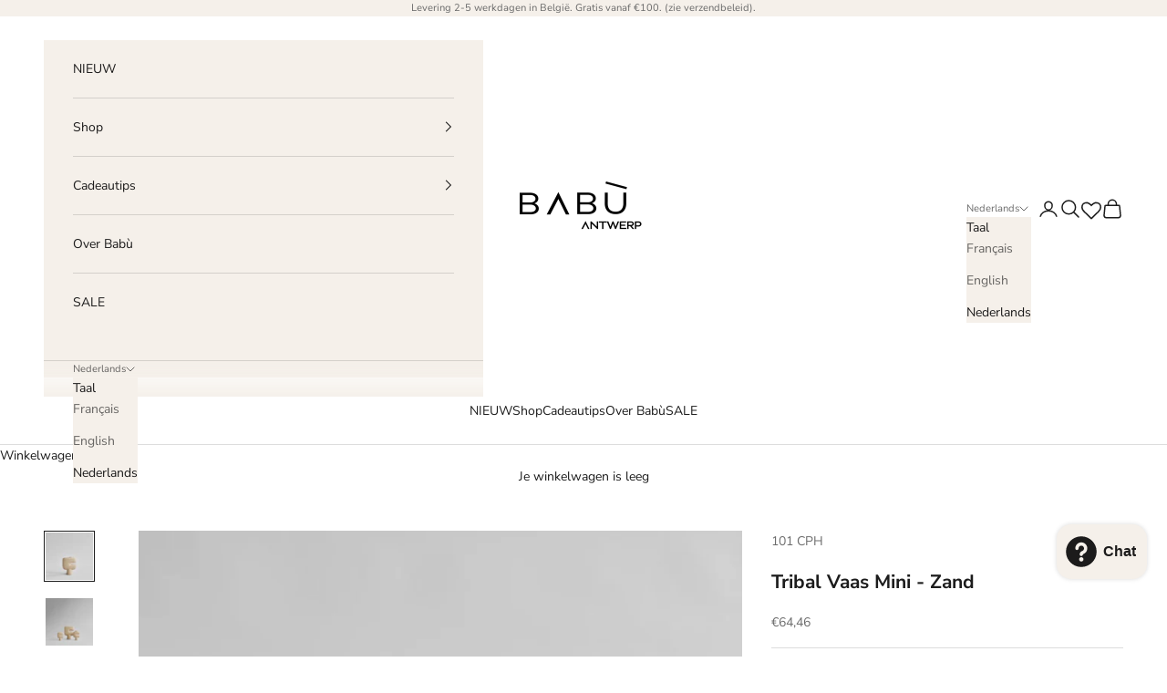

--- FILE ---
content_type: text/html; charset=utf-8
request_url: https://babuantwerp.fr/nl/products/tribal-vaas-mini-zand
body_size: 34447
content:
<!doctype html>

<html class="no-js" lang="nl" dir="ltr">
  <head>
    <meta charset="utf-8">
    <meta name="viewport" content="width=device-width, initial-scale=1.0, height=device-height, minimum-scale=1.0, maximum-scale=5.0">

    <title>Tribal Vaas Mini - Zand</title><meta name="description" content="De Tribal collectie is een serie vazen ontworpen als een sculpturale kijk op het archetypische idee van een tribaal masker. Plaats enkele bloemen of takken in de vaas of laat de vaas gewoon staan als zelfstandig kunstobject. Als open monden op sokkels zijn de maskers een prachtig vormgegeven object in rustige, rustgeve"><link rel="canonical" href="https://babuantwerp.fr/nl/products/tribal-vaas-mini-zand"><link rel="shortcut icon" href="//babuantwerp.fr/cdn/shop/files/Flavicon.png?v=1613571692&width=96">
      <link rel="apple-touch-icon" href="//babuantwerp.fr/cdn/shop/files/Flavicon.png?v=1613571692&width=180"><link rel="preconnect" href="https://fonts.shopifycdn.com" crossorigin><link rel="preload" href="//babuantwerp.fr/cdn/fonts/montserrat/montserrat_n5.07ef3781d9c78c8b93c98419da7ad4fbeebb6635.woff2" as="font" type="font/woff2" crossorigin><link rel="preload" href="//babuantwerp.fr/cdn/fonts/nunito_sans/nunitosans_n4.0276fe080df0ca4e6a22d9cb55aed3ed5ba6b1da.woff2" as="font" type="font/woff2" crossorigin><meta property="og:type" content="product">
  <meta property="og:title" content="Tribal Vaas Mini - Zand">
  <meta property="product:price:amount" content="64,46">
  <meta property="product:price:currency" content="EUR"><meta property="og:image" content="http://babuantwerp.fr/cdn/shop/products/tcmptivtljcwdelsu1le.jpg?v=1671024079&width=2048">
  <meta property="og:image:secure_url" content="https://babuantwerp.fr/cdn/shop/products/tcmptivtljcwdelsu1le.jpg?v=1671024079&width=2048">
  <meta property="og:image:width" content="1800">
  <meta property="og:image:height" content="1800"><meta property="og:description" content="De Tribal collectie is een serie vazen ontworpen als een sculpturale kijk op het archetypische idee van een tribaal masker. Plaats enkele bloemen of takken in de vaas of laat de vaas gewoon staan als zelfstandig kunstobject. Als open monden op sokkels zijn de maskers een prachtig vormgegeven object in rustige, rustgeve"><meta property="og:url" content="https://babuantwerp.fr/nl/products/tribal-vaas-mini-zand">
<meta property="og:site_name" content="Babù Antwerp"><meta name="twitter:card" content="summary"><meta name="twitter:title" content="Tribal Vaas Mini - Zand">
  <meta name="twitter:description" content="De Tribal collectie is een serie vazen ontworpen als een sculpturale kijk op het archetypische idee van een tribaal masker. Plaats enkele bloemen of takken in de vaas of laat de vaas gewoon staan als zelfstandig kunstobject. Als open monden op sokkels zijn de maskers een prachtig vormgegeven object in rustige, rustgevende en stoffige terracotta en grijze kleuren. Omdat het een hand geglazuurd natuurproduct is, kunnen de kleuren enigszins variëren en omdat de materie niet 100% waterdicht is, wordt een zakje voor verse bloemen meegeleverd. Ontworpen door Kristian Sofus Hansen &amp;amp; Tommy Hyldahl voor 101 CPHGemaakt van keramiek. 
Afmetingen: H 25  x B 8  x L 20 cm."><meta name="twitter:image" content="https://babuantwerp.fr/cdn/shop/products/tcmptivtljcwdelsu1le.jpg?crop=center&height=1200&v=1671024079&width=1200">
  <meta name="twitter:image:alt" content="">
  <script async crossorigin fetchpriority="high" src="/cdn/shopifycloud/importmap-polyfill/es-modules-shim.2.4.0.js"></script>
<script type="application/ld+json">
  {
    "@context": "https://schema.org",
    "@type": "Product",
    "productID": 7867846787322,
    "offers": [{
          "@type": "Offer",
          "name": "Tribal Vaas Mini - Zand",
          "availability":"https://schema.org/InStock",
          "price": 64.46,
          "priceCurrency": "EUR",
          "priceValidUntil": "2026-01-28","sku": "100733","gtin": "05574138","hasMerchantReturnPolicy": {
              "merchantReturnLink": "https:\/\/babuantwerp.fr\/nl\/policies\/refund-policy"
            },"shippingDetails": {
              "shippingSettingsLink": "https:\/\/babuantwerp.fr\/nl\/policies\/shipping-policy"
            },"url": "https://babuantwerp.be/nl/products/tribal-vaas-mini-zand?variant=43771505574138"
        }
],"brand": {
      "@type": "Brand",
      "name": "101 CPH"
    },
    "name": "Tribal Vaas Mini - Zand",
    "description": "De Tribal collectie is een serie vazen ontworpen als een sculpturale kijk op het archetypische idee van een tribaal masker. Plaats enkele bloemen of takken in de vaas of laat de vaas gewoon staan als zelfstandig kunstobject. Als open monden op sokkels zijn de maskers een prachtig vormgegeven object in rustige, rustgevende en stoffige terracotta en grijze kleuren. Omdat het een hand geglazuurd natuurproduct is, kunnen de kleuren enigszins variëren en omdat de materie niet 100% waterdicht is, wordt een zakje voor verse bloemen meegeleverd. Ontworpen door Kristian Sofus Hansen \u0026amp; Tommy Hyldahl voor 101 CPHGemaakt van keramiek. \nAfmetingen: H 25  x B 8  x L 20 cm.",
    "category": "Vaas",
    "url": "https://babuantwerp.be/nl/products/tribal-vaas-mini-zand",
    "sku": "100733","gtin": "05574138","weight": {
      "@type": "QuantitativeValue",
      "unitCode": "kg",
      "value": 0.0
      },"image": {
      "@type": "ImageObject",
      "url": "https://babuantwerp.fr/cdn/shop/products/tcmptivtljcwdelsu1le.jpg?v=1671024079&width=1024",
      "image": "https://babuantwerp.fr/cdn/shop/products/tcmptivtljcwdelsu1le.jpg?v=1671024079&width=1024",
      "name": "",
      "width": "1024",
      "height": "1024"
    }
  }
  </script>



  <script type="application/ld+json">
  {
    "@context": "https://schema.org",
    "@type": "BreadcrumbList",
  "itemListElement": [{
      "@type": "ListItem",
      "position": 1,
      "name": "Start",
      "item": "https://babuantwerp.be"
    },{
          "@type": "ListItem",
          "position": 2,
          "name": "Tribal Vaas Mini - Zand",
          "item": "https://babuantwerp.be/nl/products/tribal-vaas-mini-zand"
        }]
  }
  </script>

<style>/* Typography (heading) */
  @font-face {
  font-family: Montserrat;
  font-weight: 500;
  font-style: normal;
  font-display: fallback;
  src: url("//babuantwerp.fr/cdn/fonts/montserrat/montserrat_n5.07ef3781d9c78c8b93c98419da7ad4fbeebb6635.woff2") format("woff2"),
       url("//babuantwerp.fr/cdn/fonts/montserrat/montserrat_n5.adf9b4bd8b0e4f55a0b203cdd84512667e0d5e4d.woff") format("woff");
}

@font-face {
  font-family: Montserrat;
  font-weight: 500;
  font-style: italic;
  font-display: fallback;
  src: url("//babuantwerp.fr/cdn/fonts/montserrat/montserrat_i5.d3a783eb0cc26f2fda1e99d1dfec3ebaea1dc164.woff2") format("woff2"),
       url("//babuantwerp.fr/cdn/fonts/montserrat/montserrat_i5.76d414ea3d56bb79ef992a9c62dce2e9063bc062.woff") format("woff");
}

/* Typography (body) */
  @font-face {
  font-family: "Nunito Sans";
  font-weight: 400;
  font-style: normal;
  font-display: fallback;
  src: url("//babuantwerp.fr/cdn/fonts/nunito_sans/nunitosans_n4.0276fe080df0ca4e6a22d9cb55aed3ed5ba6b1da.woff2") format("woff2"),
       url("//babuantwerp.fr/cdn/fonts/nunito_sans/nunitosans_n4.b4964bee2f5e7fd9c3826447e73afe2baad607b7.woff") format("woff");
}

@font-face {
  font-family: "Nunito Sans";
  font-weight: 400;
  font-style: italic;
  font-display: fallback;
  src: url("//babuantwerp.fr/cdn/fonts/nunito_sans/nunitosans_i4.6e408730afac1484cf297c30b0e67c86d17fc586.woff2") format("woff2"),
       url("//babuantwerp.fr/cdn/fonts/nunito_sans/nunitosans_i4.c9b6dcbfa43622b39a5990002775a8381942ae38.woff") format("woff");
}

@font-face {
  font-family: "Nunito Sans";
  font-weight: 700;
  font-style: normal;
  font-display: fallback;
  src: url("//babuantwerp.fr/cdn/fonts/nunito_sans/nunitosans_n7.25d963ed46da26098ebeab731e90d8802d989fa5.woff2") format("woff2"),
       url("//babuantwerp.fr/cdn/fonts/nunito_sans/nunitosans_n7.d32e3219b3d2ec82285d3027bd673efc61a996c8.woff") format("woff");
}

@font-face {
  font-family: "Nunito Sans";
  font-weight: 700;
  font-style: italic;
  font-display: fallback;
  src: url("//babuantwerp.fr/cdn/fonts/nunito_sans/nunitosans_i7.8c1124729eec046a321e2424b2acf328c2c12139.woff2") format("woff2"),
       url("//babuantwerp.fr/cdn/fonts/nunito_sans/nunitosans_i7.af4cda04357273e0996d21184432bcb14651a64d.woff") format("woff");
}

:root {
    /* Container */
    --container-max-width: 100%;
    --container-xxs-max-width: 27.5rem; /* 440px */
    --container-xs-max-width: 42.5rem; /* 680px */
    --container-sm-max-width: 61.25rem; /* 980px */
    --container-md-max-width: 71.875rem; /* 1150px */
    --container-lg-max-width: 78.75rem; /* 1260px */
    --container-xl-max-width: 85rem; /* 1360px */
    --container-gutter: 1.25rem;

    --section-vertical-spacing: 2.5rem;
    --section-vertical-spacing-tight:2.5rem;

    --section-stack-gap:2.25rem;
    --section-stack-gap-tight:2.25rem;

    /* Form settings */
    --form-gap: 1.25rem; /* Gap between fieldset and submit button */
    --fieldset-gap: 1rem; /* Gap between each form input within a fieldset */
    --form-control-gap: 0.625rem; /* Gap between input and label (ignored for floating label) */
    --checkbox-control-gap: 0.75rem; /* Horizontal gap between checkbox and its associated label */
    --input-padding-block: 0.65rem; /* Vertical padding for input, textarea and native select */
    --input-padding-inline: 0.8rem; /* Horizontal padding for input, textarea and native select */
    --checkbox-size: 0.875rem; /* Size (width and height) for checkbox */

    /* Other sizes */
    --sticky-area-height: calc(var(--announcement-bar-is-sticky, 0) * var(--announcement-bar-height, 0px) + var(--header-is-sticky, 0) * var(--header-height, 0px));

    /* RTL support */
    --transform-logical-flip: 1;
    --transform-origin-start: left;
    --transform-origin-end: right;

    /**
     * ---------------------------------------------------------------------
     * TYPOGRAPHY
     * ---------------------------------------------------------------------
     */

    /* Font properties */
    --heading-font-family: Montserrat, sans-serif;
    --heading-font-weight: 500;
    --heading-font-style: normal;
    --heading-text-transform: uppercase;
    --heading-letter-spacing: 0.15em;
    --text-font-family: "Nunito Sans", sans-serif;
    --text-font-weight: 400;
    --text-font-style: normal;
    --text-letter-spacing: 0.0em;
    --button-font: var(--heading-font-style) var(--heading-font-weight) var(--text-sm) / 1.65 var(--heading-font-family);
    --button-text-transform: uppercase;
    --button-letter-spacing: 0.15em;

    /* Font sizes */--text-heading-size-factor: 0.9;
    --text-h1: max(0.6875rem, clamp(1.375rem, 1.146341463414634rem + 0.975609756097561vw, 2rem) * var(--text-heading-size-factor));
    --text-h2: max(0.6875rem, clamp(1.25rem, 1.0670731707317074rem + 0.7804878048780488vw, 1.75rem) * var(--text-heading-size-factor));
    --text-h3: max(0.6875rem, clamp(1.125rem, 1.0335365853658536rem + 0.3902439024390244vw, 1.375rem) * var(--text-heading-size-factor));
    --text-h4: max(0.6875rem, clamp(1rem, 0.9542682926829268rem + 0.1951219512195122vw, 1.125rem) * var(--text-heading-size-factor));
    --text-h5: calc(0.875rem * var(--text-heading-size-factor));
    --text-h6: calc(0.75rem * var(--text-heading-size-factor));

    --text-xs: 0.75rem;
    --text-sm: 0.8125rem;
    --text-base: 0.875rem;
    --text-lg: 1.0rem;
    --text-xl: 1.125rem;

    /* Rounded variables (used for border radius) */
    --rounded-full: 9999px;
    --button-border-radius: 0.0rem;
    --input-border-radius: 0.0rem;

    /* Box shadow */
    --shadow-sm: 0 2px 8px rgb(0 0 0 / 0.05);
    --shadow: 0 5px 15px rgb(0 0 0 / 0.05);
    --shadow-md: 0 5px 30px rgb(0 0 0 / 0.05);
    --shadow-block: px px px rgb(var(--text-primary) / 0.0);

    /**
     * ---------------------------------------------------------------------
     * OTHER
     * ---------------------------------------------------------------------
     */

    --checkmark-svg-url: url(//babuantwerp.fr/cdn/shop/t/25/assets/checkmark.svg?v=77552481021870063511699535210);
    --cursor-zoom-in-svg-url: url(//babuantwerp.fr/cdn/shop/t/25/assets/cursor-zoom-in.svg?v=112480252220988712521699535210);
  }

  [dir="rtl"]:root {
    /* RTL support */
    --transform-logical-flip: -1;
    --transform-origin-start: right;
    --transform-origin-end: left;
  }

  @media screen and (min-width: 700px) {
    :root {
      /* Typography (font size) */
      --text-xs: 0.75rem;
      --text-sm: 0.8125rem;
      --text-base: 0.875rem;
      --text-lg: 1.0rem;
      --text-xl: 1.25rem;

      /* Spacing settings */
      --container-gutter: 2rem;
    }
  }

  @media screen and (min-width: 1000px) {
    :root {
      /* Spacing settings */
      --container-gutter: 3rem;

      --section-vertical-spacing: 4rem;
      --section-vertical-spacing-tight: 4rem;

      --section-stack-gap:3rem;
      --section-stack-gap-tight:3rem;
    }
  }:root {/* Overlay used for modal */
    --page-overlay: 0 0 0 / 0.4;

    /* We use the first scheme background as default */
    --page-background: ;

    /* Product colors */
    --on-sale-text: 155 93 44;
    --on-sale-badge-background: 155 93 44;
    --on-sale-badge-text: 255 255 255;
    --sold-out-badge-background: 239 239 239;
    --sold-out-badge-text: 0 0 0 / 0.65;
    --custom-badge-background: 28 28 28;
    --custom-badge-text: 255 255 255;
    --star-color: 28 28 28;

    /* Status colors */
    --success-background: 234 221 211;
    --success-text: 155 93 44;
    --warning-background: 253 241 224;
    --warning-text: 237 138 0;
    --error-background: 243 204 204;
    --error-text: 203 43 43;
  }.color-scheme--scheme-1 {
      /* Color settings */--accent: 155 93 44;
      --text-color: 28 28 28;
      --background: 255 255 255 / 1.0;
      --background-without-opacity: 255 255 255;
      --background-gradient: ;--border-color: 221 221 221;/* Button colors */
      --button-background: 155 93 44;
      --button-text-color: 255 255 255;

      /* Circled buttons */
      --circle-button-background: 255 255 255;
      --circle-button-text-color: 28 28 28;
    }.shopify-section:has(.section-spacing.color-scheme--bg-54922f2e920ba8346f6dc0fba343d673) + .shopify-section:has(.section-spacing.color-scheme--bg-54922f2e920ba8346f6dc0fba343d673:not(.bordered-section)) .section-spacing {
      padding-block-start: 0;
    }.color-scheme--scheme-2 {
      /* Color settings */--accent: 28 28 28;
      --text-color: 28 27 27;
      --background: 245 240 234 / 1.0;
      --background-without-opacity: 245 240 234;
      --background-gradient: ;--border-color: 212 208 203;/* Button colors */
      --button-background: 28 28 28;
      --button-text-color: 255 255 255;

      /* Circled buttons */
      --circle-button-background: 255 255 255;
      --circle-button-text-color: 28 28 28;
    }.shopify-section:has(.section-spacing.color-scheme--bg-2f53b1e2f3e4b7b3b6b817ea09a06014) + .shopify-section:has(.section-spacing.color-scheme--bg-2f53b1e2f3e4b7b3b6b817ea09a06014:not(.bordered-section)) .section-spacing {
      padding-block-start: 0;
    }.color-scheme--scheme-3 {
      /* Color settings */--accent: 106 106 106;
      --text-color: 106 106 106;
      --background: 245 240 234 / 1.0;
      --background-without-opacity: 245 240 234;
      --background-gradient: ;--border-color: 224 220 215;/* Button colors */
      --button-background: 106 106 106;
      --button-text-color: 245 240 234;

      /* Circled buttons */
      --circle-button-background: 106 106 106;
      --circle-button-text-color: 245 240 234;
    }.shopify-section:has(.section-spacing.color-scheme--bg-2f53b1e2f3e4b7b3b6b817ea09a06014) + .shopify-section:has(.section-spacing.color-scheme--bg-2f53b1e2f3e4b7b3b6b817ea09a06014:not(.bordered-section)) .section-spacing {
      padding-block-start: 0;
    }.color-scheme--scheme-4 {
      /* Color settings */--accent: 255 255 255;
      --text-color: 255 255 255;
      --background: 0 0 0 / 0.0;
      --background-without-opacity: 0 0 0;
      --background-gradient: ;--border-color: 255 255 255;/* Button colors */
      --button-background: 255 255 255;
      --button-text-color: 28 28 28;

      /* Circled buttons */
      --circle-button-background: 255 255 255;
      --circle-button-text-color: 28 28 28;
    }.shopify-section:has(.section-spacing.color-scheme--bg-3671eee015764974ee0aef1536023e0f) + .shopify-section:has(.section-spacing.color-scheme--bg-3671eee015764974ee0aef1536023e0f:not(.bordered-section)) .section-spacing {
      padding-block-start: 0;
    }.color-scheme--dialog {
      /* Color settings */--accent: 28 28 28;
      --text-color: 28 27 27;
      --background: 245 240 234 / 1.0;
      --background-without-opacity: 245 240 234;
      --background-gradient: ;--border-color: 212 208 203;/* Button colors */
      --button-background: 28 28 28;
      --button-text-color: 255 255 255;

      /* Circled buttons */
      --circle-button-background: 255 255 255;
      --circle-button-text-color: 28 28 28;
    }
</style><script>
  document.documentElement.classList.replace('no-js', 'js');

  // This allows to expose several variables to the global scope, to be used in scripts
  window.themeVariables = {
    settings: {
      showPageTransition: false,
      pageType: "product",
      moneyFormat: "€{{amount_with_comma_separator}}",
      moneyWithCurrencyFormat: "€{{amount_with_comma_separator}} EUR",
      currencyCodeEnabled: false,
      cartType: "drawer"
    },

    strings: {
      addToCartButton: "Toevoegen aan winkelwagen",
      soldOutButton: "Uitverkocht",
      preOrderButton: "Pre-order",
      unavailableButton: "Niet beschikbaar",
      addedToCart: "Toegevoegd aan je winkelwagen!",
      closeGallery: "Galerie sluiten",
      zoomGallery: "In-\/uitzoomen",
      errorGallery: "Afbeelding kan niet worden geladen",
      soldOutBadge: "Uitverkocht",
      discountBadge: "Bespaar @@",
      sku: "SKU:",
      shippingEstimatorNoResults: "Sorry, we verzenden niet naar je adres.",
      shippingEstimatorOneResult: "Er is één verzendtarief voor je adres:",
      shippingEstimatorMultipleResults: "Er zijn meerdere verzendtarieven voor je adres:",
      shippingEstimatorError: "Er zijn een of meer fouten opgetreden bij het ophalen van de verzendtarieven:",
      next: "Volgende",
      previous: "Vorige"
    },

    mediaQueries: {
      'sm': 'screen and (min-width: 700px)',
      'md': 'screen and (min-width: 1000px)',
      'lg': 'screen and (min-width: 1150px)',
      'xl': 'screen and (min-width: 1400px)',
      '2xl': 'screen and (min-width: 1600px)',
      'sm-max': 'screen and (max-width: 699px)',
      'md-max': 'screen and (max-width: 999px)',
      'lg-max': 'screen and (max-width: 1149px)',
      'xl-max': 'screen and (max-width: 1399px)',
      '2xl-max': 'screen and (max-width: 1599px)',
      'motion-safe': '(prefers-reduced-motion: no-preference)',
      'motion-reduce': '(prefers-reduced-motion: reduce)',
      'supports-hover': 'screen and (pointer: fine)',
      'supports-touch': 'screen and (hover: none)'
    }
  };</script><script async src="//babuantwerp.fr/cdn/shop/t/25/assets/es-module-shims.min.js?v=41244696521020306371699535210"></script>

    <script type="importmap">{
        "imports": {
          "vendor": "//babuantwerp.fr/cdn/shop/t/25/assets/vendor.min.js?v=31701601754359729221699535210",
          "theme": "//babuantwerp.fr/cdn/shop/t/25/assets/theme.js?v=96929097912100812681699535210",
          "photoswipe": "//babuantwerp.fr/cdn/shop/t/25/assets/photoswipe.min.js?v=23923577218600574321699535210"
        }
      }
    </script>

    <script type="module" src="//babuantwerp.fr/cdn/shop/t/25/assets/vendor.min.js?v=31701601754359729221699535210"></script>
    <script type="module" src="//babuantwerp.fr/cdn/shop/t/25/assets/theme.js?v=96929097912100812681699535210"></script>

    <script>window.performance && window.performance.mark && window.performance.mark('shopify.content_for_header.start');</script><meta name="google-site-verification" content="q0YuSZw-t5xjgoJfaE95JDyIvCPPuYSFiVhulB9oXEA">
<meta name="facebook-domain-verification" content="xe1qyzv5cpool7g2cvhf8y3mkwc0x0">
<meta name="facebook-domain-verification" content="0htx0itmbrf9k3m2mnc24xjy2q95ya">
<meta name="facebook-domain-verification" content="xe1qyzv5cpool7g2cvhf8y3mkwc0x0">
<meta name="facebook-domain-verification" content="ty7uijtirxk6t11vtoeapcvjf44ojp">
<meta name="google-site-verification" content="RwAEg3urmDabiQ_0muIb6GubSKvzmi3mL_r1nvhkNhA">
<meta id="shopify-digital-wallet" name="shopify-digital-wallet" content="/53359804580/digital_wallets/dialog">
<meta name="shopify-checkout-api-token" content="70a284f24e216f4752a7078485518537">
<link rel="alternate" hreflang="x-default" href="https://babuantwerp.be/products/tribal-vaas-mini-zand">
<link rel="alternate" hreflang="nl" href="https://babuantwerp.be/products/tribal-vaas-mini-zand">
<link rel="alternate" hreflang="en" href="https://babuantwerp.be/en/products/tribal-vaas-mini-zand">
<link rel="alternate" hreflang="fr" href="https://babuantwerp.be/fr/products/tribal-vaas-mini-zand">
<link rel="alternate" hreflang="fr-FR" href="https://babuantwerp.fr/products/tribal-vaas-mini-zand">
<link rel="alternate" hreflang="en-FR" href="https://babuantwerp.fr/en/products/tribal-vaas-mini-zand">
<link rel="alternate" hreflang="nl-FR" href="https://babuantwerp.fr/nl/products/tribal-vaas-mini-zand">
<link rel="alternate" hreflang="en-AT" href="https://babuantwerp.com/products/tribal-vaas-mini-zand">
<link rel="alternate" hreflang="fr-AT" href="https://babuantwerp.com/fr/products/tribal-vaas-mini-zand">
<link rel="alternate" hreflang="nl-AT" href="https://babuantwerp.com/nl/products/tribal-vaas-mini-zand">
<link rel="alternate" hreflang="en-CZ" href="https://babuantwerp.com/products/tribal-vaas-mini-zand">
<link rel="alternate" hreflang="fr-CZ" href="https://babuantwerp.com/fr/products/tribal-vaas-mini-zand">
<link rel="alternate" hreflang="nl-CZ" href="https://babuantwerp.com/nl/products/tribal-vaas-mini-zand">
<link rel="alternate" hreflang="en-DK" href="https://babuantwerp.com/products/tribal-vaas-mini-zand">
<link rel="alternate" hreflang="fr-DK" href="https://babuantwerp.com/fr/products/tribal-vaas-mini-zand">
<link rel="alternate" hreflang="nl-DK" href="https://babuantwerp.com/nl/products/tribal-vaas-mini-zand">
<link rel="alternate" hreflang="en-ES" href="https://babuantwerp.com/products/tribal-vaas-mini-zand">
<link rel="alternate" hreflang="fr-ES" href="https://babuantwerp.com/fr/products/tribal-vaas-mini-zand">
<link rel="alternate" hreflang="nl-ES" href="https://babuantwerp.com/nl/products/tribal-vaas-mini-zand">
<link rel="alternate" hreflang="en-FI" href="https://babuantwerp.com/products/tribal-vaas-mini-zand">
<link rel="alternate" hreflang="fr-FI" href="https://babuantwerp.com/fr/products/tribal-vaas-mini-zand">
<link rel="alternate" hreflang="nl-FI" href="https://babuantwerp.com/nl/products/tribal-vaas-mini-zand">
<link rel="alternate" hreflang="en-GR" href="https://babuantwerp.com/products/tribal-vaas-mini-zand">
<link rel="alternate" hreflang="fr-GR" href="https://babuantwerp.com/fr/products/tribal-vaas-mini-zand">
<link rel="alternate" hreflang="nl-GR" href="https://babuantwerp.com/nl/products/tribal-vaas-mini-zand">
<link rel="alternate" hreflang="en-HU" href="https://babuantwerp.com/products/tribal-vaas-mini-zand">
<link rel="alternate" hreflang="fr-HU" href="https://babuantwerp.com/fr/products/tribal-vaas-mini-zand">
<link rel="alternate" hreflang="nl-HU" href="https://babuantwerp.com/nl/products/tribal-vaas-mini-zand">
<link rel="alternate" hreflang="en-IE" href="https://babuantwerp.com/products/tribal-vaas-mini-zand">
<link rel="alternate" hreflang="fr-IE" href="https://babuantwerp.com/fr/products/tribal-vaas-mini-zand">
<link rel="alternate" hreflang="nl-IE" href="https://babuantwerp.com/nl/products/tribal-vaas-mini-zand">
<link rel="alternate" hreflang="en-IT" href="https://babuantwerp.com/products/tribal-vaas-mini-zand">
<link rel="alternate" hreflang="fr-IT" href="https://babuantwerp.com/fr/products/tribal-vaas-mini-zand">
<link rel="alternate" hreflang="nl-IT" href="https://babuantwerp.com/nl/products/tribal-vaas-mini-zand">
<link rel="alternate" hreflang="en-LU" href="https://babuantwerp.com/products/tribal-vaas-mini-zand">
<link rel="alternate" hreflang="fr-LU" href="https://babuantwerp.com/fr/products/tribal-vaas-mini-zand">
<link rel="alternate" hreflang="nl-LU" href="https://babuantwerp.com/nl/products/tribal-vaas-mini-zand">
<link rel="alternate" hreflang="en-PL" href="https://babuantwerp.com/products/tribal-vaas-mini-zand">
<link rel="alternate" hreflang="fr-PL" href="https://babuantwerp.com/fr/products/tribal-vaas-mini-zand">
<link rel="alternate" hreflang="nl-PL" href="https://babuantwerp.com/nl/products/tribal-vaas-mini-zand">
<link rel="alternate" hreflang="en-PT" href="https://babuantwerp.com/products/tribal-vaas-mini-zand">
<link rel="alternate" hreflang="fr-PT" href="https://babuantwerp.com/fr/products/tribal-vaas-mini-zand">
<link rel="alternate" hreflang="nl-PT" href="https://babuantwerp.com/nl/products/tribal-vaas-mini-zand">
<link rel="alternate" hreflang="en-SE" href="https://babuantwerp.com/products/tribal-vaas-mini-zand">
<link rel="alternate" hreflang="fr-SE" href="https://babuantwerp.com/fr/products/tribal-vaas-mini-zand">
<link rel="alternate" hreflang="nl-SE" href="https://babuantwerp.com/nl/products/tribal-vaas-mini-zand">
<link rel="alternate" hreflang="en-RO" href="https://babuantwerp.com/products/tribal-vaas-mini-zand">
<link rel="alternate" hreflang="fr-RO" href="https://babuantwerp.com/fr/products/tribal-vaas-mini-zand">
<link rel="alternate" hreflang="nl-RO" href="https://babuantwerp.com/nl/products/tribal-vaas-mini-zand">
<link rel="alternate" type="application/json+oembed" href="https://babuantwerp.fr/nl/products/tribal-vaas-mini-zand.oembed">
<script async="async" src="/checkouts/internal/preloads.js?locale=nl-FR"></script>
<script id="apple-pay-shop-capabilities" type="application/json">{"shopId":53359804580,"countryCode":"BE","currencyCode":"EUR","merchantCapabilities":["supports3DS"],"merchantId":"gid:\/\/shopify\/Shop\/53359804580","merchantName":"Babù Antwerp","requiredBillingContactFields":["postalAddress","email","phone"],"requiredShippingContactFields":["postalAddress","email","phone"],"shippingType":"shipping","supportedNetworks":["visa","masterCard","amex"],"total":{"type":"pending","label":"Babù Antwerp","amount":"1.00"},"shopifyPaymentsEnabled":true,"supportsSubscriptions":true}</script>
<script id="shopify-features" type="application/json">{"accessToken":"70a284f24e216f4752a7078485518537","betas":["rich-media-storefront-analytics"],"domain":"babuantwerp.fr","predictiveSearch":true,"shopId":53359804580,"locale":"nl"}</script>
<script>var Shopify = Shopify || {};
Shopify.shop = "babu-antwerp.myshopify.com";
Shopify.locale = "nl";
Shopify.currency = {"active":"EUR","rate":"1.0"};
Shopify.country = "FR";
Shopify.theme = {"name":"Prestige - Versie 8.1 + wishlist hero","id":155055587652,"schema_name":"Prestige","schema_version":"8.1.0","theme_store_id":855,"role":"main"};
Shopify.theme.handle = "null";
Shopify.theme.style = {"id":null,"handle":null};
Shopify.cdnHost = "babuantwerp.fr/cdn";
Shopify.routes = Shopify.routes || {};
Shopify.routes.root = "/nl/";</script>
<script type="module">!function(o){(o.Shopify=o.Shopify||{}).modules=!0}(window);</script>
<script>!function(o){function n(){var o=[];function n(){o.push(Array.prototype.slice.apply(arguments))}return n.q=o,n}var t=o.Shopify=o.Shopify||{};t.loadFeatures=n(),t.autoloadFeatures=n()}(window);</script>
<script id="shop-js-analytics" type="application/json">{"pageType":"product"}</script>
<script defer="defer" async type="module" src="//babuantwerp.fr/cdn/shopifycloud/shop-js/modules/v2/client.init-shop-cart-sync_BHF27ruw.nl.esm.js"></script>
<script defer="defer" async type="module" src="//babuantwerp.fr/cdn/shopifycloud/shop-js/modules/v2/chunk.common_Dwaf6e9K.esm.js"></script>
<script type="module">
  await import("//babuantwerp.fr/cdn/shopifycloud/shop-js/modules/v2/client.init-shop-cart-sync_BHF27ruw.nl.esm.js");
await import("//babuantwerp.fr/cdn/shopifycloud/shop-js/modules/v2/chunk.common_Dwaf6e9K.esm.js");

  window.Shopify.SignInWithShop?.initShopCartSync?.({"fedCMEnabled":true,"windoidEnabled":true});

</script>
<script>(function() {
  var isLoaded = false;
  function asyncLoad() {
    if (isLoaded) return;
    isLoaded = true;
    var urls = ["https:\/\/wishlisthero-assets.revampco.com\/store-front\/bundle2.js?shop=babu-antwerp.myshopify.com","https:\/\/wishlisthero-assets.revampco.com\/store-front\/bundle2.js?shop=babu-antwerp.myshopify.com","https:\/\/wishlisthero-assets.revampco.com\/store-front\/bundle2.js?shop=babu-antwerp.myshopify.com","https:\/\/wishlisthero-assets.revampco.com\/store-front\/bundle2.js?shop=babu-antwerp.myshopify.com","https:\/\/wishlisthero-assets.revampco.com\/store-front\/bundle2.js?shop=babu-antwerp.myshopify.com","https:\/\/wishlisthero-assets.revampco.com\/store-front\/bundle2.js?shop=babu-antwerp.myshopify.com"];
    for (var i = 0; i < urls.length; i++) {
      var s = document.createElement('script');
      s.type = 'text/javascript';
      s.async = true;
      s.src = urls[i];
      var x = document.getElementsByTagName('script')[0];
      x.parentNode.insertBefore(s, x);
    }
  };
  if(window.attachEvent) {
    window.attachEvent('onload', asyncLoad);
  } else {
    window.addEventListener('load', asyncLoad, false);
  }
})();</script>
<script id="__st">var __st={"a":53359804580,"offset":3600,"reqid":"e5e6f153-0f30-4dc9-ba97-62f79907efd4-1768741025","pageurl":"babuantwerp.fr\/nl\/products\/tribal-vaas-mini-zand","u":"6feecdf0dfe3","p":"product","rtyp":"product","rid":7867846787322};</script>
<script>window.ShopifyPaypalV4VisibilityTracking = true;</script>
<script id="captcha-bootstrap">!function(){'use strict';const t='contact',e='account',n='new_comment',o=[[t,t],['blogs',n],['comments',n],[t,'customer']],c=[[e,'customer_login'],[e,'guest_login'],[e,'recover_customer_password'],[e,'create_customer']],r=t=>t.map((([t,e])=>`form[action*='/${t}']:not([data-nocaptcha='true']) input[name='form_type'][value='${e}']`)).join(','),a=t=>()=>t?[...document.querySelectorAll(t)].map((t=>t.form)):[];function s(){const t=[...o],e=r(t);return a(e)}const i='password',u='form_key',d=['recaptcha-v3-token','g-recaptcha-response','h-captcha-response',i],f=()=>{try{return window.sessionStorage}catch{return}},m='__shopify_v',_=t=>t.elements[u];function p(t,e,n=!1){try{const o=window.sessionStorage,c=JSON.parse(o.getItem(e)),{data:r}=function(t){const{data:e,action:n}=t;return t[m]||n?{data:e,action:n}:{data:t,action:n}}(c);for(const[e,n]of Object.entries(r))t.elements[e]&&(t.elements[e].value=n);n&&o.removeItem(e)}catch(o){console.error('form repopulation failed',{error:o})}}const l='form_type',E='cptcha';function T(t){t.dataset[E]=!0}const w=window,h=w.document,L='Shopify',v='ce_forms',y='captcha';let A=!1;((t,e)=>{const n=(g='f06e6c50-85a8-45c8-87d0-21a2b65856fe',I='https://cdn.shopify.com/shopifycloud/storefront-forms-hcaptcha/ce_storefront_forms_captcha_hcaptcha.v1.5.2.iife.js',D={infoText:'Beschermd door hCaptcha',privacyText:'Privacy',termsText:'Voorwaarden'},(t,e,n)=>{const o=w[L][v],c=o.bindForm;if(c)return c(t,g,e,D).then(n);var r;o.q.push([[t,g,e,D],n]),r=I,A||(h.body.append(Object.assign(h.createElement('script'),{id:'captcha-provider',async:!0,src:r})),A=!0)});var g,I,D;w[L]=w[L]||{},w[L][v]=w[L][v]||{},w[L][v].q=[],w[L][y]=w[L][y]||{},w[L][y].protect=function(t,e){n(t,void 0,e),T(t)},Object.freeze(w[L][y]),function(t,e,n,w,h,L){const[v,y,A,g]=function(t,e,n){const i=e?o:[],u=t?c:[],d=[...i,...u],f=r(d),m=r(i),_=r(d.filter((([t,e])=>n.includes(e))));return[a(f),a(m),a(_),s()]}(w,h,L),I=t=>{const e=t.target;return e instanceof HTMLFormElement?e:e&&e.form},D=t=>v().includes(t);t.addEventListener('submit',(t=>{const e=I(t);if(!e)return;const n=D(e)&&!e.dataset.hcaptchaBound&&!e.dataset.recaptchaBound,o=_(e),c=g().includes(e)&&(!o||!o.value);(n||c)&&t.preventDefault(),c&&!n&&(function(t){try{if(!f())return;!function(t){const e=f();if(!e)return;const n=_(t);if(!n)return;const o=n.value;o&&e.removeItem(o)}(t);const e=Array.from(Array(32),(()=>Math.random().toString(36)[2])).join('');!function(t,e){_(t)||t.append(Object.assign(document.createElement('input'),{type:'hidden',name:u})),t.elements[u].value=e}(t,e),function(t,e){const n=f();if(!n)return;const o=[...t.querySelectorAll(`input[type='${i}']`)].map((({name:t})=>t)),c=[...d,...o],r={};for(const[a,s]of new FormData(t).entries())c.includes(a)||(r[a]=s);n.setItem(e,JSON.stringify({[m]:1,action:t.action,data:r}))}(t,e)}catch(e){console.error('failed to persist form',e)}}(e),e.submit())}));const S=(t,e)=>{t&&!t.dataset[E]&&(n(t,e.some((e=>e===t))),T(t))};for(const o of['focusin','change'])t.addEventListener(o,(t=>{const e=I(t);D(e)&&S(e,y())}));const B=e.get('form_key'),M=e.get(l),P=B&&M;t.addEventListener('DOMContentLoaded',(()=>{const t=y();if(P)for(const e of t)e.elements[l].value===M&&p(e,B);[...new Set([...A(),...v().filter((t=>'true'===t.dataset.shopifyCaptcha))])].forEach((e=>S(e,t)))}))}(h,new URLSearchParams(w.location.search),n,t,e,['guest_login'])})(!0,!0)}();</script>
<script integrity="sha256-4kQ18oKyAcykRKYeNunJcIwy7WH5gtpwJnB7kiuLZ1E=" data-source-attribution="shopify.loadfeatures" defer="defer" src="//babuantwerp.fr/cdn/shopifycloud/storefront/assets/storefront/load_feature-a0a9edcb.js" crossorigin="anonymous"></script>
<script data-source-attribution="shopify.dynamic_checkout.dynamic.init">var Shopify=Shopify||{};Shopify.PaymentButton=Shopify.PaymentButton||{isStorefrontPortableWallets:!0,init:function(){window.Shopify.PaymentButton.init=function(){};var t=document.createElement("script");t.src="https://babuantwerp.fr/cdn/shopifycloud/portable-wallets/latest/portable-wallets.nl.js",t.type="module",document.head.appendChild(t)}};
</script>
<script data-source-attribution="shopify.dynamic_checkout.buyer_consent">
  function portableWalletsHideBuyerConsent(e){var t=document.getElementById("shopify-buyer-consent"),n=document.getElementById("shopify-subscription-policy-button");t&&n&&(t.classList.add("hidden"),t.setAttribute("aria-hidden","true"),n.removeEventListener("click",e))}function portableWalletsShowBuyerConsent(e){var t=document.getElementById("shopify-buyer-consent"),n=document.getElementById("shopify-subscription-policy-button");t&&n&&(t.classList.remove("hidden"),t.removeAttribute("aria-hidden"),n.addEventListener("click",e))}window.Shopify?.PaymentButton&&(window.Shopify.PaymentButton.hideBuyerConsent=portableWalletsHideBuyerConsent,window.Shopify.PaymentButton.showBuyerConsent=portableWalletsShowBuyerConsent);
</script>
<script data-source-attribution="shopify.dynamic_checkout.cart.bootstrap">document.addEventListener("DOMContentLoaded",(function(){function t(){return document.querySelector("shopify-accelerated-checkout-cart, shopify-accelerated-checkout")}if(t())Shopify.PaymentButton.init();else{new MutationObserver((function(e,n){t()&&(Shopify.PaymentButton.init(),n.disconnect())})).observe(document.body,{childList:!0,subtree:!0})}}));
</script>
<script id='scb4127' type='text/javascript' async='' src='https://babuantwerp.fr/cdn/shopifycloud/privacy-banner/storefront-banner.js'></script><link id="shopify-accelerated-checkout-styles" rel="stylesheet" media="screen" href="https://babuantwerp.fr/cdn/shopifycloud/portable-wallets/latest/accelerated-checkout-backwards-compat.css" crossorigin="anonymous">
<style id="shopify-accelerated-checkout-cart">
        #shopify-buyer-consent {
  margin-top: 1em;
  display: inline-block;
  width: 100%;
}

#shopify-buyer-consent.hidden {
  display: none;
}

#shopify-subscription-policy-button {
  background: none;
  border: none;
  padding: 0;
  text-decoration: underline;
  font-size: inherit;
  cursor: pointer;
}

#shopify-subscription-policy-button::before {
  box-shadow: none;
}

      </style>

<script>window.performance && window.performance.mark && window.performance.mark('shopify.content_for_header.end');</script>
<link href="//babuantwerp.fr/cdn/shop/t/25/assets/theme.css?v=118912196328253177731699535210" rel="stylesheet" type="text/css" media="all" /><!-- BEGIN app block: shopify://apps/blocky-fraud-blocker/blocks/app-embed/aa25b3bf-c2c5-4359-aa61-7836c225c5a9 -->
<script async src="https://app.blocky-app.com/get_script/?shop_url=babu-antwerp.myshopify.com"></script>


<!-- END app block --><!-- BEGIN app block: shopify://apps/wishlist-hero/blocks/app-embed/a9a5079b-59e8-47cb-b659-ecf1c60b9b72 -->


  <script type="application/json" id="WH-ProductJson-product-template">
    {"id":7867846787322,"title":"Tribal Vaas Mini - Zand","handle":"tribal-vaas-mini-zand","description":"\u003cp\u003eDe Tribal collectie is een serie vazen ontworpen als een sculpturale kijk op het archetypische idee van een tribaal masker. Plaats enkele bloemen of takken in de vaas of laat de vaas gewoon staan als zelfstandig kunstobject. Als open monden op sokkels zijn de maskers een prachtig vormgegeven object in rustige, rustgevende en stoffige terracotta en grijze kleuren. Omdat het een hand geglazuurd natuurproduct is, kunnen de kleuren enigszins variëren en omdat de materie niet 100% waterdicht is, wordt een zakje voor verse bloemen meegeleverd. \u003cbr data-mce-fragment=\"1\"\u003e\u003cbr data-mce-fragment=\"1\"\u003eOntworpen door Kristian Sofus Hansen \u0026amp; Tommy Hyldahl voor 101 CPH\u003cbr data-mce-fragment=\"1\"\u003e\u003cbr data-mce-fragment=\"1\"\u003eGemaakt van keramiek. \u003cbr data-mce-fragment=\"1\"\u003e\u003cbr\u003e\u003c\/p\u003e\n\u003cp\u003eAfmetingen: H 25  x B 8  x L 20 cm.\u003c\/p\u003e","published_at":"2025-08-24T16:49:36+02:00","created_at":"2022-12-14T14:21:15+01:00","vendor":"101 CPH","type":"Vaas","tags":["Ruimte_Eetkamer","Ruimte_Slaapkamer","Ruimte_Woonkamer","Soort_Bloempotten en vazen"],"price":6446,"price_min":6446,"price_max":6446,"available":true,"price_varies":false,"compare_at_price":null,"compare_at_price_min":0,"compare_at_price_max":0,"compare_at_price_varies":false,"variants":[{"id":43771505574138,"title":"Default Title","option1":"Default Title","option2":null,"option3":null,"sku":"100733","requires_shipping":true,"taxable":true,"featured_image":null,"available":true,"name":"Tribal Vaas Mini - Zand","public_title":null,"options":["Default Title"],"price":6446,"weight":0,"compare_at_price":null,"inventory_management":"shopify","barcode":"05574138","requires_selling_plan":false,"selling_plan_allocations":[]}],"images":["\/\/babuantwerp.fr\/cdn\/shop\/products\/tcmptivtljcwdelsu1le.jpg?v=1671024079","\/\/babuantwerp.fr\/cdn\/shop\/products\/igofcn2ut05jroild74o.jpg?v=1671024078","\/\/babuantwerp.fr\/cdn\/shop\/products\/mlquek8izqis6cgqg4rl.jpg?v=1671024079","\/\/babuantwerp.fr\/cdn\/shop\/products\/zcuesshdwjykgwutd7g1.jpg?v=1671024078","\/\/babuantwerp.fr\/cdn\/shop\/products\/zqvgw4j68p1odquwblfv.jpg?v=1671024078","\/\/babuantwerp.fr\/cdn\/shop\/products\/jn5w1rrfp5e2zuv5rebn.jpg?v=1671024078","\/\/babuantwerp.fr\/cdn\/shop\/products\/thpqjs7rxkwjnegdmw97.jpg?v=1671024079"],"featured_image":"\/\/babuantwerp.fr\/cdn\/shop\/products\/tcmptivtljcwdelsu1le.jpg?v=1671024079","options":["Title"],"media":[{"alt":null,"id":31190077473018,"position":1,"preview_image":{"aspect_ratio":1.0,"height":1800,"width":1800,"src":"\/\/babuantwerp.fr\/cdn\/shop\/products\/tcmptivtljcwdelsu1le.jpg?v=1671024079"},"aspect_ratio":1.0,"height":1800,"media_type":"image","src":"\/\/babuantwerp.fr\/cdn\/shop\/products\/tcmptivtljcwdelsu1le.jpg?v=1671024079","width":1800},{"alt":null,"id":31190077505786,"position":2,"preview_image":{"aspect_ratio":1.0,"height":1800,"width":1800,"src":"\/\/babuantwerp.fr\/cdn\/shop\/products\/igofcn2ut05jroild74o.jpg?v=1671024078"},"aspect_ratio":1.0,"height":1800,"media_type":"image","src":"\/\/babuantwerp.fr\/cdn\/shop\/products\/igofcn2ut05jroild74o.jpg?v=1671024078","width":1800},{"alt":null,"id":31190077538554,"position":3,"preview_image":{"aspect_ratio":1.0,"height":1800,"width":1800,"src":"\/\/babuantwerp.fr\/cdn\/shop\/products\/mlquek8izqis6cgqg4rl.jpg?v=1671024079"},"aspect_ratio":1.0,"height":1800,"media_type":"image","src":"\/\/babuantwerp.fr\/cdn\/shop\/products\/mlquek8izqis6cgqg4rl.jpg?v=1671024079","width":1800},{"alt":null,"id":31190077571322,"position":4,"preview_image":{"aspect_ratio":1.0,"height":1800,"width":1800,"src":"\/\/babuantwerp.fr\/cdn\/shop\/products\/zcuesshdwjykgwutd7g1.jpg?v=1671024078"},"aspect_ratio":1.0,"height":1800,"media_type":"image","src":"\/\/babuantwerp.fr\/cdn\/shop\/products\/zcuesshdwjykgwutd7g1.jpg?v=1671024078","width":1800},{"alt":null,"id":31190077604090,"position":5,"preview_image":{"aspect_ratio":1.0,"height":1800,"width":1800,"src":"\/\/babuantwerp.fr\/cdn\/shop\/products\/zqvgw4j68p1odquwblfv.jpg?v=1671024078"},"aspect_ratio":1.0,"height":1800,"media_type":"image","src":"\/\/babuantwerp.fr\/cdn\/shop\/products\/zqvgw4j68p1odquwblfv.jpg?v=1671024078","width":1800},{"alt":null,"id":31190077636858,"position":6,"preview_image":{"aspect_ratio":1.557,"height":1156,"width":1800,"src":"\/\/babuantwerp.fr\/cdn\/shop\/products\/jn5w1rrfp5e2zuv5rebn.jpg?v=1671024078"},"aspect_ratio":1.557,"height":1156,"media_type":"image","src":"\/\/babuantwerp.fr\/cdn\/shop\/products\/jn5w1rrfp5e2zuv5rebn.jpg?v=1671024078","width":1800},{"alt":null,"id":31190077669626,"position":7,"preview_image":{"aspect_ratio":1.0,"height":1800,"width":1800,"src":"\/\/babuantwerp.fr\/cdn\/shop\/products\/thpqjs7rxkwjnegdmw97.jpg?v=1671024079"},"aspect_ratio":1.0,"height":1800,"media_type":"image","src":"\/\/babuantwerp.fr\/cdn\/shop\/products\/thpqjs7rxkwjnegdmw97.jpg?v=1671024079","width":1800}],"requires_selling_plan":false,"selling_plan_groups":[],"content":"\u003cp\u003eDe Tribal collectie is een serie vazen ontworpen als een sculpturale kijk op het archetypische idee van een tribaal masker. Plaats enkele bloemen of takken in de vaas of laat de vaas gewoon staan als zelfstandig kunstobject. Als open monden op sokkels zijn de maskers een prachtig vormgegeven object in rustige, rustgevende en stoffige terracotta en grijze kleuren. Omdat het een hand geglazuurd natuurproduct is, kunnen de kleuren enigszins variëren en omdat de materie niet 100% waterdicht is, wordt een zakje voor verse bloemen meegeleverd. \u003cbr data-mce-fragment=\"1\"\u003e\u003cbr data-mce-fragment=\"1\"\u003eOntworpen door Kristian Sofus Hansen \u0026amp; Tommy Hyldahl voor 101 CPH\u003cbr data-mce-fragment=\"1\"\u003e\u003cbr data-mce-fragment=\"1\"\u003eGemaakt van keramiek. \u003cbr data-mce-fragment=\"1\"\u003e\u003cbr\u003e\u003c\/p\u003e\n\u003cp\u003eAfmetingen: H 25  x B 8  x L 20 cm.\u003c\/p\u003e"}
  </script>

<script type="text/javascript">
  
    window.wishlisthero_buttonProdPageClasses = [];
  
  
    window.wishlisthero_cartDotClasses = [];
  
</script>
<!-- BEGIN app snippet: extraStyles -->

<style>
  .wishlisthero-floating {
    position: absolute;
    top: 5px;
    z-index: 21;
    border-radius: 100%;
    width: fit-content;
    right: 5px;
    left: auto;
    &.wlh-left-btn {
      left: 5px !important;
      right: auto !important;
    }
    &.wlh-right-btn {
      right: 5px !important;
      left: auto !important;
    }
    
  }
  @media(min-width:1300px) {
    .product-item__link.product-item__image--margins .wishlisthero-floating, {
      
        left: 50% !important;
        margin-left: -295px;
      
    }
  }
  .MuiTypography-h1,.MuiTypography-h2,.MuiTypography-h3,.MuiTypography-h4,.MuiTypography-h5,.MuiTypography-h6,.MuiButton-root,.MuiCardHeader-title a {
    font-family: ,  !important;
  }
</style>






<!-- END app snippet -->
<!-- BEGIN app snippet: renderAssets -->

  <link rel="preload" href="https://cdn.shopify.com/extensions/019badc7-12fe-783e-9dfe-907190f91114/wishlist-hero-81/assets/default.css" as="style" onload="this.onload=null;this.rel='stylesheet'">
  <noscript><link href="//cdn.shopify.com/extensions/019badc7-12fe-783e-9dfe-907190f91114/wishlist-hero-81/assets/default.css" rel="stylesheet" type="text/css" media="all" /></noscript>
  <script defer src="https://cdn.shopify.com/extensions/019badc7-12fe-783e-9dfe-907190f91114/wishlist-hero-81/assets/default.js"></script>
<!-- END app snippet -->


<script type="text/javascript">
  try{
  
    var scr_bdl_path = "https://cdn.shopify.com/extensions/019badc7-12fe-783e-9dfe-907190f91114/wishlist-hero-81/assets/bundle2.js";
    window._wh_asset_path = scr_bdl_path.substring(0,scr_bdl_path.lastIndexOf("/")) + "/";
  

  }catch(e){ console.log(e)}
  try{

  
    window.WishListHero_setting = {"ButtonColor":"#9B5D2C","IconColor":"rgba(255, 255, 255, 1)","IconType":"Heart","ButtonTextBeforeAdding":"ADD TO WISHLIST","ButtonTextAfterAdding":"ADDED TO WISHLIST","AnimationAfterAddition":"Blink","ButtonTextAddToCart":"ADD TO CART","ButtonTextOutOfStock":"OUT OF STOCK","ButtonTextAddAllToCart":"ADD ALL TO CART","ButtonTextRemoveAllToCart":"REMOVE ALL FROM WISHLIST","AddedProductNotificationText":"Product added to wishlist successfully","AddedProductToCartNotificationText":"Product added to cart successfully","ViewCartLinkText":"View Cart","SharePopup_TitleText":"SHARE MY WISHLIST","SharePopup_shareBtnText":"Share","SharePopup_shareHederText":"SHARE ON SOCIAL NETWORKS","SharePopup_shareCopyText":"OR COPY WISHLIST LINK TO SHARE","SharePopup_shareCancelBtnText":"cancel","SharePopup_shareCopyBtnText":"copy","SendEMailPopup_BtnText":"send email","SendEMailPopup_FromText":"From Name","SendEMailPopup_ToText":"To email","SendEMailPopup_BodyText":"Body","SendEMailPopup_SendBtnText":"send","SendEMailPopup_TitleText":"Send My Wislist via Email","AddProductMessageText":"Are you sure you want to add all items to cart ?","RemoveProductMessageText":"Are you sure you want to remove this item from your wishlist ?","RemoveAllProductMessageText":"Are you sure you want to remove all items from your wishlist ?","RemovedProductNotificationText":"Product removed from wishlist successfully","AddAllOutOfStockProductNotificationText":"There seems to have been an issue adding items to cart, please try again later","RemovePopupOkText":"ok","RemovePopup_HeaderText":"ARE YOU SURE?","ViewWishlistText":"View wishlist","EmptyWishlistText":"There are no items in this wishlist.","BuyNowButtonText":"Buy Now","BuyNowButtonColor":"rgb(144, 86, 162)","BuyNowTextButtonColor":"rgb(255, 255, 255)","Wishlist_Title":"MY  WISHLIST","WishlistHeaderTitleAlignment":"Left","WishlistProductImageSize":"Normal","PriceColor":"rgba(0, 0, 0, 1)","HeaderFontSize":"20","PriceFontSize":"14","ProductNameFontSize":"14","LaunchPointType":"header_menu","DisplayWishlistAs":"popup_window","DisplayButtonAs":"text_with_icon","PopupSize":"md","HideAddToCartButton":false,"NoRedirectAfterAddToCart":false,"DisableGuestCustomer":false,"LoginPopupContent":"Please login to save your wishlist across devices.","LoginPopupLoginBtnText":"Login","LoginPopupContentFontSize":"14","NotificationPopupPosition":"left","WishlistButtonTextColor":"rgba(255, 255, 255, 1)","EnableRemoveFromWishlistAfterAddButtonText":"REMOVE FROM WISHLIST","_id":"62123b7d975b8504e41e7222","EnableCollection":false,"EnableShare":true,"RemovePowerBy":false,"EnableFBPixel":false,"DisapleApp":false,"FloatPointPossition":"bottom_right","HeartStateToggle":true,"HeaderMenuItemsIndicator":true,"EnableRemoveFromWishlistAfterAdd":true,"ShareViaEmailSubject":"##wishlist_hero_share_email_customer_name## has sent you a wishlist from Babù Antwerp","SendEMailPopup_SendNotificationText":"email sent successfully","SharePopup_shareCopiedText":"Copied","ThrdParty_Trans_active":false,"Shop":"babu-antwerp.myshopify.com","shop":"babu-antwerp.myshopify.com","Status":"Active","Plan":"FREE"};
    if(typeof(window.WishListHero_setting_theme_override) != "undefined"){
                                                                                window.WishListHero_setting = {
                                                                                    ...window.WishListHero_setting,
                                                                                    ...window.WishListHero_setting_theme_override
                                                                                };
                                                                            }
                                                                            // Done

  

  }catch(e){ console.error('Error loading config',e); }
</script>


  <script src="https://cdn.shopify.com/extensions/019badc7-12fe-783e-9dfe-907190f91114/wishlist-hero-81/assets/bundle2.js" defer></script>



<script type="text/javascript">
  if (!window.__wishlistHeroArriveScriptLoaded) {
    window.__wishlistHeroArriveScriptLoaded = true;
    function wh_loadScript(scriptUrl) {
      const script = document.createElement('script'); script.src = scriptUrl;
      document.body.appendChild(script);
      return new Promise((res, rej) => { script.onload = function () { res(); }; script.onerror = function () { rej(); } });
    }
  }
  document.addEventListener("DOMContentLoaded", () => {
      wh_loadScript('https://cdn.shopify.com/extensions/019badc7-12fe-783e-9dfe-907190f91114/wishlist-hero-81/assets/arrive.min.js').then(function () {
          document.arrive('.wishlist-hero-custom-button', function (wishlistButton) {
              var ev = new
                  CustomEvent('wishlist-hero-add-to-custom-element', { detail: wishlistButton }); document.dispatchEvent(ev);
          });
      });
  });
</script>


<!-- BEGIN app snippet: TransArray -->
<script>
  window.WLH_reload_translations = function() {
    let _wlh_res = {};
    if (window.WishListHero_setting && window.WishListHero_setting['ThrdParty_Trans_active']) {

      
        

        window.WishListHero_setting["ButtonTextBeforeAdding"] = "";
        _wlh_res["ButtonTextBeforeAdding"] = "";
        

        window.WishListHero_setting["ButtonTextAfterAdding"] = "";
        _wlh_res["ButtonTextAfterAdding"] = "";
        

        window.WishListHero_setting["ButtonTextAddToCart"] = "";
        _wlh_res["ButtonTextAddToCart"] = "";
        

        window.WishListHero_setting["ButtonTextOutOfStock"] = "";
        _wlh_res["ButtonTextOutOfStock"] = "";
        

        window.WishListHero_setting["ButtonTextAddAllToCart"] = "";
        _wlh_res["ButtonTextAddAllToCart"] = "";
        

        window.WishListHero_setting["ButtonTextRemoveAllToCart"] = "";
        _wlh_res["ButtonTextRemoveAllToCart"] = "";
        

        window.WishListHero_setting["AddedProductNotificationText"] = "";
        _wlh_res["AddedProductNotificationText"] = "";
        

        window.WishListHero_setting["AddedProductToCartNotificationText"] = "";
        _wlh_res["AddedProductToCartNotificationText"] = "";
        

        window.WishListHero_setting["ViewCartLinkText"] = "";
        _wlh_res["ViewCartLinkText"] = "";
        

        window.WishListHero_setting["SharePopup_TitleText"] = "";
        _wlh_res["SharePopup_TitleText"] = "";
        

        window.WishListHero_setting["SharePopup_shareBtnText"] = "";
        _wlh_res["SharePopup_shareBtnText"] = "";
        

        window.WishListHero_setting["SharePopup_shareHederText"] = "";
        _wlh_res["SharePopup_shareHederText"] = "";
        

        window.WishListHero_setting["SharePopup_shareCopyText"] = "";
        _wlh_res["SharePopup_shareCopyText"] = "";
        

        window.WishListHero_setting["SharePopup_shareCancelBtnText"] = "";
        _wlh_res["SharePopup_shareCancelBtnText"] = "";
        

        window.WishListHero_setting["SharePopup_shareCopyBtnText"] = "";
        _wlh_res["SharePopup_shareCopyBtnText"] = "";
        

        window.WishListHero_setting["SendEMailPopup_BtnText"] = "";
        _wlh_res["SendEMailPopup_BtnText"] = "";
        

        window.WishListHero_setting["SendEMailPopup_FromText"] = "";
        _wlh_res["SendEMailPopup_FromText"] = "";
        

        window.WishListHero_setting["SendEMailPopup_ToText"] = "";
        _wlh_res["SendEMailPopup_ToText"] = "";
        

        window.WishListHero_setting["SendEMailPopup_BodyText"] = "";
        _wlh_res["SendEMailPopup_BodyText"] = "";
        

        window.WishListHero_setting["SendEMailPopup_SendBtnText"] = "";
        _wlh_res["SendEMailPopup_SendBtnText"] = "";
        

        window.WishListHero_setting["SendEMailPopup_SendNotificationText"] = "";
        _wlh_res["SendEMailPopup_SendNotificationText"] = "";
        

        window.WishListHero_setting["SendEMailPopup_TitleText"] = "";
        _wlh_res["SendEMailPopup_TitleText"] = "";
        

        window.WishListHero_setting["AddProductMessageText"] = "";
        _wlh_res["AddProductMessageText"] = "";
        

        window.WishListHero_setting["RemoveProductMessageText"] = "";
        _wlh_res["RemoveProductMessageText"] = "";
        

        window.WishListHero_setting["RemoveAllProductMessageText"] = "";
        _wlh_res["RemoveAllProductMessageText"] = "";
        

        window.WishListHero_setting["RemovedProductNotificationText"] = "";
        _wlh_res["RemovedProductNotificationText"] = "";
        

        window.WishListHero_setting["AddAllOutOfStockProductNotificationText"] = "";
        _wlh_res["AddAllOutOfStockProductNotificationText"] = "";
        

        window.WishListHero_setting["RemovePopupOkText"] = "";
        _wlh_res["RemovePopupOkText"] = "";
        

        window.WishListHero_setting["RemovePopup_HeaderText"] = "";
        _wlh_res["RemovePopup_HeaderText"] = "";
        

        window.WishListHero_setting["ViewWishlistText"] = "";
        _wlh_res["ViewWishlistText"] = "";
        

        window.WishListHero_setting["EmptyWishlistText"] = "";
        _wlh_res["EmptyWishlistText"] = "";
        

        window.WishListHero_setting["BuyNowButtonText"] = "";
        _wlh_res["BuyNowButtonText"] = "";
        

        window.WishListHero_setting["Wishlist_Title"] = "";
        _wlh_res["Wishlist_Title"] = "";
        

        window.WishListHero_setting["LoginPopupContent"] = "";
        _wlh_res["LoginPopupContent"] = "";
        

        window.WishListHero_setting["LoginPopupLoginBtnText"] = "";
        _wlh_res["LoginPopupLoginBtnText"] = "";
        

        window.WishListHero_setting["EnableRemoveFromWishlistAfterAddButtonText"] = "";
        _wlh_res["EnableRemoveFromWishlistAfterAddButtonText"] = "";
        

        window.WishListHero_setting["LowStockEmailSubject"] = "";
        _wlh_res["LowStockEmailSubject"] = "";
        

        window.WishListHero_setting["OnSaleEmailSubject"] = "";
        _wlh_res["OnSaleEmailSubject"] = "";
        

        window.WishListHero_setting["SharePopup_shareCopiedText"] = "";
        _wlh_res["SharePopup_shareCopiedText"] = "";
    }
    return _wlh_res;
  }
  window.WLH_reload_translations();
</script><!-- END app snippet -->
<style>

@media screen and (max-width: 400px){
.Wlh-Header__Icon{
margin: 0 -3px;
}
}

</style>
<!-- END app block --><!-- BEGIN app block: shopify://apps/pin-it-pinterest-save-button/blocks/app-embed/b4ccbe83-a934-440a-a7cb-4c563c1a8dc3 --><script>
  window.roarJs = window.roarJs || {};
  roarJs.PinitConfig = {
    metafields: {
      shop: "babu-antwerp.myshopify.com",
      settings: {"enabled":"1","param":{"pin_icon":"1","icon_size":"30","button_text":"","button_size":"14","image_height_small":"150","image_width_small":"150","image_height":"150","image_width":"150"},"style":{"color":"#e60023","background":"#ffffff","type":"basic","size":"slim","radius":"2"},"position":{"value":"top_right","bottom":"10","top":"10","left":"10","right":"10"},"rule":{"mobile":"1"},"only1":"true"},
      moneyFormat: "€{{amount_with_comma_separator}}"
    }
  }
</script>
<script src='https://cdn.shopify.com/extensions/019a9199-05e8-78c8-a6aa-25556075e37a/legal-3/assets/pinit.js' defer></script>


<!-- END app block --><script src="https://cdn.shopify.com/extensions/019bb13b-e701-7f34-b935-c9e8620fd922/tms-prod-148/assets/tms-translator.min.js" type="text/javascript" defer="defer"></script>
<link href="https://cdn.shopify.com/extensions/019a9199-05e8-78c8-a6aa-25556075e37a/legal-3/assets/pinit.css" rel="stylesheet" type="text/css" media="all">
<script src="https://cdn.shopify.com/extensions/7bc9bb47-adfa-4267-963e-cadee5096caf/inbox-1252/assets/inbox-chat-loader.js" type="text/javascript" defer="defer"></script>
<link href="https://monorail-edge.shopifysvc.com" rel="dns-prefetch">
<script>(function(){if ("sendBeacon" in navigator && "performance" in window) {try {var session_token_from_headers = performance.getEntriesByType('navigation')[0].serverTiming.find(x => x.name == '_s').description;} catch {var session_token_from_headers = undefined;}var session_cookie_matches = document.cookie.match(/_shopify_s=([^;]*)/);var session_token_from_cookie = session_cookie_matches && session_cookie_matches.length === 2 ? session_cookie_matches[1] : "";var session_token = session_token_from_headers || session_token_from_cookie || "";function handle_abandonment_event(e) {var entries = performance.getEntries().filter(function(entry) {return /monorail-edge.shopifysvc.com/.test(entry.name);});if (!window.abandonment_tracked && entries.length === 0) {window.abandonment_tracked = true;var currentMs = Date.now();var navigation_start = performance.timing.navigationStart;var payload = {shop_id: 53359804580,url: window.location.href,navigation_start,duration: currentMs - navigation_start,session_token,page_type: "product"};window.navigator.sendBeacon("https://monorail-edge.shopifysvc.com/v1/produce", JSON.stringify({schema_id: "online_store_buyer_site_abandonment/1.1",payload: payload,metadata: {event_created_at_ms: currentMs,event_sent_at_ms: currentMs}}));}}window.addEventListener('pagehide', handle_abandonment_event);}}());</script>
<script id="web-pixels-manager-setup">(function e(e,d,r,n,o){if(void 0===o&&(o={}),!Boolean(null===(a=null===(i=window.Shopify)||void 0===i?void 0:i.analytics)||void 0===a?void 0:a.replayQueue)){var i,a;window.Shopify=window.Shopify||{};var t=window.Shopify;t.analytics=t.analytics||{};var s=t.analytics;s.replayQueue=[],s.publish=function(e,d,r){return s.replayQueue.push([e,d,r]),!0};try{self.performance.mark("wpm:start")}catch(e){}var l=function(){var e={modern:/Edge?\/(1{2}[4-9]|1[2-9]\d|[2-9]\d{2}|\d{4,})\.\d+(\.\d+|)|Firefox\/(1{2}[4-9]|1[2-9]\d|[2-9]\d{2}|\d{4,})\.\d+(\.\d+|)|Chrom(ium|e)\/(9{2}|\d{3,})\.\d+(\.\d+|)|(Maci|X1{2}).+ Version\/(15\.\d+|(1[6-9]|[2-9]\d|\d{3,})\.\d+)([,.]\d+|)( \(\w+\)|)( Mobile\/\w+|) Safari\/|Chrome.+OPR\/(9{2}|\d{3,})\.\d+\.\d+|(CPU[ +]OS|iPhone[ +]OS|CPU[ +]iPhone|CPU IPhone OS|CPU iPad OS)[ +]+(15[._]\d+|(1[6-9]|[2-9]\d|\d{3,})[._]\d+)([._]\d+|)|Android:?[ /-](13[3-9]|1[4-9]\d|[2-9]\d{2}|\d{4,})(\.\d+|)(\.\d+|)|Android.+Firefox\/(13[5-9]|1[4-9]\d|[2-9]\d{2}|\d{4,})\.\d+(\.\d+|)|Android.+Chrom(ium|e)\/(13[3-9]|1[4-9]\d|[2-9]\d{2}|\d{4,})\.\d+(\.\d+|)|SamsungBrowser\/([2-9]\d|\d{3,})\.\d+/,legacy:/Edge?\/(1[6-9]|[2-9]\d|\d{3,})\.\d+(\.\d+|)|Firefox\/(5[4-9]|[6-9]\d|\d{3,})\.\d+(\.\d+|)|Chrom(ium|e)\/(5[1-9]|[6-9]\d|\d{3,})\.\d+(\.\d+|)([\d.]+$|.*Safari\/(?![\d.]+ Edge\/[\d.]+$))|(Maci|X1{2}).+ Version\/(10\.\d+|(1[1-9]|[2-9]\d|\d{3,})\.\d+)([,.]\d+|)( \(\w+\)|)( Mobile\/\w+|) Safari\/|Chrome.+OPR\/(3[89]|[4-9]\d|\d{3,})\.\d+\.\d+|(CPU[ +]OS|iPhone[ +]OS|CPU[ +]iPhone|CPU IPhone OS|CPU iPad OS)[ +]+(10[._]\d+|(1[1-9]|[2-9]\d|\d{3,})[._]\d+)([._]\d+|)|Android:?[ /-](13[3-9]|1[4-9]\d|[2-9]\d{2}|\d{4,})(\.\d+|)(\.\d+|)|Mobile Safari.+OPR\/([89]\d|\d{3,})\.\d+\.\d+|Android.+Firefox\/(13[5-9]|1[4-9]\d|[2-9]\d{2}|\d{4,})\.\d+(\.\d+|)|Android.+Chrom(ium|e)\/(13[3-9]|1[4-9]\d|[2-9]\d{2}|\d{4,})\.\d+(\.\d+|)|Android.+(UC? ?Browser|UCWEB|U3)[ /]?(15\.([5-9]|\d{2,})|(1[6-9]|[2-9]\d|\d{3,})\.\d+)\.\d+|SamsungBrowser\/(5\.\d+|([6-9]|\d{2,})\.\d+)|Android.+MQ{2}Browser\/(14(\.(9|\d{2,})|)|(1[5-9]|[2-9]\d|\d{3,})(\.\d+|))(\.\d+|)|K[Aa][Ii]OS\/(3\.\d+|([4-9]|\d{2,})\.\d+)(\.\d+|)/},d=e.modern,r=e.legacy,n=navigator.userAgent;return n.match(d)?"modern":n.match(r)?"legacy":"unknown"}(),u="modern"===l?"modern":"legacy",c=(null!=n?n:{modern:"",legacy:""})[u],f=function(e){return[e.baseUrl,"/wpm","/b",e.hashVersion,"modern"===e.buildTarget?"m":"l",".js"].join("")}({baseUrl:d,hashVersion:r,buildTarget:u}),m=function(e){var d=e.version,r=e.bundleTarget,n=e.surface,o=e.pageUrl,i=e.monorailEndpoint;return{emit:function(e){var a=e.status,t=e.errorMsg,s=(new Date).getTime(),l=JSON.stringify({metadata:{event_sent_at_ms:s},events:[{schema_id:"web_pixels_manager_load/3.1",payload:{version:d,bundle_target:r,page_url:o,status:a,surface:n,error_msg:t},metadata:{event_created_at_ms:s}}]});if(!i)return console&&console.warn&&console.warn("[Web Pixels Manager] No Monorail endpoint provided, skipping logging."),!1;try{return self.navigator.sendBeacon.bind(self.navigator)(i,l)}catch(e){}var u=new XMLHttpRequest;try{return u.open("POST",i,!0),u.setRequestHeader("Content-Type","text/plain"),u.send(l),!0}catch(e){return console&&console.warn&&console.warn("[Web Pixels Manager] Got an unhandled error while logging to Monorail."),!1}}}}({version:r,bundleTarget:l,surface:e.surface,pageUrl:self.location.href,monorailEndpoint:e.monorailEndpoint});try{o.browserTarget=l,function(e){var d=e.src,r=e.async,n=void 0===r||r,o=e.onload,i=e.onerror,a=e.sri,t=e.scriptDataAttributes,s=void 0===t?{}:t,l=document.createElement("script"),u=document.querySelector("head"),c=document.querySelector("body");if(l.async=n,l.src=d,a&&(l.integrity=a,l.crossOrigin="anonymous"),s)for(var f in s)if(Object.prototype.hasOwnProperty.call(s,f))try{l.dataset[f]=s[f]}catch(e){}if(o&&l.addEventListener("load",o),i&&l.addEventListener("error",i),u)u.appendChild(l);else{if(!c)throw new Error("Did not find a head or body element to append the script");c.appendChild(l)}}({src:f,async:!0,onload:function(){if(!function(){var e,d;return Boolean(null===(d=null===(e=window.Shopify)||void 0===e?void 0:e.analytics)||void 0===d?void 0:d.initialized)}()){var d=window.webPixelsManager.init(e)||void 0;if(d){var r=window.Shopify.analytics;r.replayQueue.forEach((function(e){var r=e[0],n=e[1],o=e[2];d.publishCustomEvent(r,n,o)})),r.replayQueue=[],r.publish=d.publishCustomEvent,r.visitor=d.visitor,r.initialized=!0}}},onerror:function(){return m.emit({status:"failed",errorMsg:"".concat(f," has failed to load")})},sri:function(e){var d=/^sha384-[A-Za-z0-9+/=]+$/;return"string"==typeof e&&d.test(e)}(c)?c:"",scriptDataAttributes:o}),m.emit({status:"loading"})}catch(e){m.emit({status:"failed",errorMsg:(null==e?void 0:e.message)||"Unknown error"})}}})({shopId: 53359804580,storefrontBaseUrl: "https://babuantwerp.be",extensionsBaseUrl: "https://extensions.shopifycdn.com/cdn/shopifycloud/web-pixels-manager",monorailEndpoint: "https://monorail-edge.shopifysvc.com/unstable/produce_batch",surface: "storefront-renderer",enabledBetaFlags: ["2dca8a86"],webPixelsConfigList: [{"id":"2453373252","configuration":"{\"shop_url\": \"babu-antwerp.myshopify.com\", \"backend_url\": \"https:\/\/app.blocky-app.com\/record_cart_ip\"}","eventPayloadVersion":"v1","runtimeContext":"STRICT","scriptVersion":"d6e6029302e4ac223de324212a5f8c26","type":"APP","apiClientId":5096093,"privacyPurposes":["ANALYTICS","MARKETING","SALE_OF_DATA"],"dataSharingAdjustments":{"protectedCustomerApprovalScopes":["read_customer_address","read_customer_email","read_customer_name","read_customer_personal_data","read_customer_phone"]}},{"id":"1034617156","configuration":"{\"config\":\"{\\\"google_tag_ids\\\":[\\\"AW-933385997\\\",\\\"GT-WBKZT3T\\\"],\\\"target_country\\\":\\\"BE\\\",\\\"gtag_events\\\":[{\\\"type\\\":\\\"begin_checkout\\\",\\\"action_label\\\":\\\"AW-933385997\\\/Xuc8CIzf1ZECEI2uib0D\\\"},{\\\"type\\\":\\\"search\\\",\\\"action_label\\\":\\\"AW-933385997\\\/9V3PCI_f1ZECEI2uib0D\\\"},{\\\"type\\\":\\\"view_item\\\",\\\"action_label\\\":[\\\"AW-933385997\\\/yFMJCIbf1ZECEI2uib0D\\\",\\\"MC-45149HN0X5\\\"]},{\\\"type\\\":\\\"purchase\\\",\\\"action_label\\\":[\\\"AW-933385997\\\/7BOSCIPf1ZECEI2uib0D\\\",\\\"MC-45149HN0X5\\\"]},{\\\"type\\\":\\\"page_view\\\",\\\"action_label\\\":[\\\"AW-933385997\\\/fL2yCIDf1ZECEI2uib0D\\\",\\\"MC-45149HN0X5\\\"]},{\\\"type\\\":\\\"add_payment_info\\\",\\\"action_label\\\":\\\"AW-933385997\\\/DcCmCJLf1ZECEI2uib0D\\\"},{\\\"type\\\":\\\"add_to_cart\\\",\\\"action_label\\\":\\\"AW-933385997\\\/2-V4CInf1ZECEI2uib0D\\\"}],\\\"enable_monitoring_mode\\\":false}\"}","eventPayloadVersion":"v1","runtimeContext":"OPEN","scriptVersion":"b2a88bafab3e21179ed38636efcd8a93","type":"APP","apiClientId":1780363,"privacyPurposes":[],"dataSharingAdjustments":{"protectedCustomerApprovalScopes":["read_customer_address","read_customer_email","read_customer_name","read_customer_personal_data","read_customer_phone"]}},{"id":"400097604","configuration":"{\"pixel_id\":\"4543773772317048\",\"pixel_type\":\"facebook_pixel\",\"metaapp_system_user_token\":\"-\"}","eventPayloadVersion":"v1","runtimeContext":"OPEN","scriptVersion":"ca16bc87fe92b6042fbaa3acc2fbdaa6","type":"APP","apiClientId":2329312,"privacyPurposes":["ANALYTICS","MARKETING","SALE_OF_DATA"],"dataSharingAdjustments":{"protectedCustomerApprovalScopes":["read_customer_address","read_customer_email","read_customer_name","read_customer_personal_data","read_customer_phone"]}},{"id":"156467524","configuration":"{\"tagID\":\"2612775470181\"}","eventPayloadVersion":"v1","runtimeContext":"STRICT","scriptVersion":"18031546ee651571ed29edbe71a3550b","type":"APP","apiClientId":3009811,"privacyPurposes":["ANALYTICS","MARKETING","SALE_OF_DATA"],"dataSharingAdjustments":{"protectedCustomerApprovalScopes":["read_customer_address","read_customer_email","read_customer_name","read_customer_personal_data","read_customer_phone"]}},{"id":"shopify-app-pixel","configuration":"{}","eventPayloadVersion":"v1","runtimeContext":"STRICT","scriptVersion":"0450","apiClientId":"shopify-pixel","type":"APP","privacyPurposes":["ANALYTICS","MARKETING"]},{"id":"shopify-custom-pixel","eventPayloadVersion":"v1","runtimeContext":"LAX","scriptVersion":"0450","apiClientId":"shopify-pixel","type":"CUSTOM","privacyPurposes":["ANALYTICS","MARKETING"]}],isMerchantRequest: false,initData: {"shop":{"name":"Babù Antwerp","paymentSettings":{"currencyCode":"EUR"},"myshopifyDomain":"babu-antwerp.myshopify.com","countryCode":"BE","storefrontUrl":"https:\/\/babuantwerp.fr\/nl"},"customer":null,"cart":null,"checkout":null,"productVariants":[{"price":{"amount":64.46,"currencyCode":"EUR"},"product":{"title":"Tribal Vaas Mini - Zand","vendor":"101 CPH","id":"7867846787322","untranslatedTitle":"Tribal Vaas Mini - Zand","url":"\/nl\/products\/tribal-vaas-mini-zand","type":"Vaas"},"id":"43771505574138","image":{"src":"\/\/babuantwerp.fr\/cdn\/shop\/products\/tcmptivtljcwdelsu1le.jpg?v=1671024079"},"sku":"100733","title":"Default Title","untranslatedTitle":"Default Title"}],"purchasingCompany":null},},"https://babuantwerp.fr/cdn","fcfee988w5aeb613cpc8e4bc33m6693e112",{"modern":"","legacy":""},{"shopId":"53359804580","storefrontBaseUrl":"https:\/\/babuantwerp.be","extensionBaseUrl":"https:\/\/extensions.shopifycdn.com\/cdn\/shopifycloud\/web-pixels-manager","surface":"storefront-renderer","enabledBetaFlags":"[\"2dca8a86\"]","isMerchantRequest":"false","hashVersion":"fcfee988w5aeb613cpc8e4bc33m6693e112","publish":"custom","events":"[[\"page_viewed\",{}],[\"product_viewed\",{\"productVariant\":{\"price\":{\"amount\":64.46,\"currencyCode\":\"EUR\"},\"product\":{\"title\":\"Tribal Vaas Mini - Zand\",\"vendor\":\"101 CPH\",\"id\":\"7867846787322\",\"untranslatedTitle\":\"Tribal Vaas Mini - Zand\",\"url\":\"\/nl\/products\/tribal-vaas-mini-zand\",\"type\":\"Vaas\"},\"id\":\"43771505574138\",\"image\":{\"src\":\"\/\/babuantwerp.fr\/cdn\/shop\/products\/tcmptivtljcwdelsu1le.jpg?v=1671024079\"},\"sku\":\"100733\",\"title\":\"Default Title\",\"untranslatedTitle\":\"Default Title\"}}]]"});</script><script>
  window.ShopifyAnalytics = window.ShopifyAnalytics || {};
  window.ShopifyAnalytics.meta = window.ShopifyAnalytics.meta || {};
  window.ShopifyAnalytics.meta.currency = 'EUR';
  var meta = {"product":{"id":7867846787322,"gid":"gid:\/\/shopify\/Product\/7867846787322","vendor":"101 CPH","type":"Vaas","handle":"tribal-vaas-mini-zand","variants":[{"id":43771505574138,"price":6446,"name":"Tribal Vaas Mini - Zand","public_title":null,"sku":"100733"}],"remote":false},"page":{"pageType":"product","resourceType":"product","resourceId":7867846787322,"requestId":"e5e6f153-0f30-4dc9-ba97-62f79907efd4-1768741025"}};
  for (var attr in meta) {
    window.ShopifyAnalytics.meta[attr] = meta[attr];
  }
</script>
<script class="analytics">
  (function () {
    var customDocumentWrite = function(content) {
      var jquery = null;

      if (window.jQuery) {
        jquery = window.jQuery;
      } else if (window.Checkout && window.Checkout.$) {
        jquery = window.Checkout.$;
      }

      if (jquery) {
        jquery('body').append(content);
      }
    };

    var hasLoggedConversion = function(token) {
      if (token) {
        return document.cookie.indexOf('loggedConversion=' + token) !== -1;
      }
      return false;
    }

    var setCookieIfConversion = function(token) {
      if (token) {
        var twoMonthsFromNow = new Date(Date.now());
        twoMonthsFromNow.setMonth(twoMonthsFromNow.getMonth() + 2);

        document.cookie = 'loggedConversion=' + token + '; expires=' + twoMonthsFromNow;
      }
    }

    var trekkie = window.ShopifyAnalytics.lib = window.trekkie = window.trekkie || [];
    if (trekkie.integrations) {
      return;
    }
    trekkie.methods = [
      'identify',
      'page',
      'ready',
      'track',
      'trackForm',
      'trackLink'
    ];
    trekkie.factory = function(method) {
      return function() {
        var args = Array.prototype.slice.call(arguments);
        args.unshift(method);
        trekkie.push(args);
        return trekkie;
      };
    };
    for (var i = 0; i < trekkie.methods.length; i++) {
      var key = trekkie.methods[i];
      trekkie[key] = trekkie.factory(key);
    }
    trekkie.load = function(config) {
      trekkie.config = config || {};
      trekkie.config.initialDocumentCookie = document.cookie;
      var first = document.getElementsByTagName('script')[0];
      var script = document.createElement('script');
      script.type = 'text/javascript';
      script.onerror = function(e) {
        var scriptFallback = document.createElement('script');
        scriptFallback.type = 'text/javascript';
        scriptFallback.onerror = function(error) {
                var Monorail = {
      produce: function produce(monorailDomain, schemaId, payload) {
        var currentMs = new Date().getTime();
        var event = {
          schema_id: schemaId,
          payload: payload,
          metadata: {
            event_created_at_ms: currentMs,
            event_sent_at_ms: currentMs
          }
        };
        return Monorail.sendRequest("https://" + monorailDomain + "/v1/produce", JSON.stringify(event));
      },
      sendRequest: function sendRequest(endpointUrl, payload) {
        // Try the sendBeacon API
        if (window && window.navigator && typeof window.navigator.sendBeacon === 'function' && typeof window.Blob === 'function' && !Monorail.isIos12()) {
          var blobData = new window.Blob([payload], {
            type: 'text/plain'
          });

          if (window.navigator.sendBeacon(endpointUrl, blobData)) {
            return true;
          } // sendBeacon was not successful

        } // XHR beacon

        var xhr = new XMLHttpRequest();

        try {
          xhr.open('POST', endpointUrl);
          xhr.setRequestHeader('Content-Type', 'text/plain');
          xhr.send(payload);
        } catch (e) {
          console.log(e);
        }

        return false;
      },
      isIos12: function isIos12() {
        return window.navigator.userAgent.lastIndexOf('iPhone; CPU iPhone OS 12_') !== -1 || window.navigator.userAgent.lastIndexOf('iPad; CPU OS 12_') !== -1;
      }
    };
    Monorail.produce('monorail-edge.shopifysvc.com',
      'trekkie_storefront_load_errors/1.1',
      {shop_id: 53359804580,
      theme_id: 155055587652,
      app_name: "storefront",
      context_url: window.location.href,
      source_url: "//babuantwerp.fr/cdn/s/trekkie.storefront.cd680fe47e6c39ca5d5df5f0a32d569bc48c0f27.min.js"});

        };
        scriptFallback.async = true;
        scriptFallback.src = '//babuantwerp.fr/cdn/s/trekkie.storefront.cd680fe47e6c39ca5d5df5f0a32d569bc48c0f27.min.js';
        first.parentNode.insertBefore(scriptFallback, first);
      };
      script.async = true;
      script.src = '//babuantwerp.fr/cdn/s/trekkie.storefront.cd680fe47e6c39ca5d5df5f0a32d569bc48c0f27.min.js';
      first.parentNode.insertBefore(script, first);
    };
    trekkie.load(
      {"Trekkie":{"appName":"storefront","development":false,"defaultAttributes":{"shopId":53359804580,"isMerchantRequest":null,"themeId":155055587652,"themeCityHash":"2880725742115703600","contentLanguage":"nl","currency":"EUR","eventMetadataId":"e2171be0-06fb-4fd6-8b22-08c6ad748467"},"isServerSideCookieWritingEnabled":true,"monorailRegion":"shop_domain","enabledBetaFlags":["65f19447"]},"Session Attribution":{},"S2S":{"facebookCapiEnabled":true,"source":"trekkie-storefront-renderer","apiClientId":580111}}
    );

    var loaded = false;
    trekkie.ready(function() {
      if (loaded) return;
      loaded = true;

      window.ShopifyAnalytics.lib = window.trekkie;

      var originalDocumentWrite = document.write;
      document.write = customDocumentWrite;
      try { window.ShopifyAnalytics.merchantGoogleAnalytics.call(this); } catch(error) {};
      document.write = originalDocumentWrite;

      window.ShopifyAnalytics.lib.page(null,{"pageType":"product","resourceType":"product","resourceId":7867846787322,"requestId":"e5e6f153-0f30-4dc9-ba97-62f79907efd4-1768741025","shopifyEmitted":true});

      var match = window.location.pathname.match(/checkouts\/(.+)\/(thank_you|post_purchase)/)
      var token = match? match[1]: undefined;
      if (!hasLoggedConversion(token)) {
        setCookieIfConversion(token);
        window.ShopifyAnalytics.lib.track("Viewed Product",{"currency":"EUR","variantId":43771505574138,"productId":7867846787322,"productGid":"gid:\/\/shopify\/Product\/7867846787322","name":"Tribal Vaas Mini - Zand","price":"64.46","sku":"100733","brand":"101 CPH","variant":null,"category":"Vaas","nonInteraction":true,"remote":false},undefined,undefined,{"shopifyEmitted":true});
      window.ShopifyAnalytics.lib.track("monorail:\/\/trekkie_storefront_viewed_product\/1.1",{"currency":"EUR","variantId":43771505574138,"productId":7867846787322,"productGid":"gid:\/\/shopify\/Product\/7867846787322","name":"Tribal Vaas Mini - Zand","price":"64.46","sku":"100733","brand":"101 CPH","variant":null,"category":"Vaas","nonInteraction":true,"remote":false,"referer":"https:\/\/babuantwerp.fr\/nl\/products\/tribal-vaas-mini-zand"});
      }
    });


        var eventsListenerScript = document.createElement('script');
        eventsListenerScript.async = true;
        eventsListenerScript.src = "//babuantwerp.fr/cdn/shopifycloud/storefront/assets/shop_events_listener-3da45d37.js";
        document.getElementsByTagName('head')[0].appendChild(eventsListenerScript);

})();</script>
<script
  defer
  src="https://babuantwerp.fr/cdn/shopifycloud/perf-kit/shopify-perf-kit-3.0.4.min.js"
  data-application="storefront-renderer"
  data-shop-id="53359804580"
  data-render-region="gcp-us-east1"
  data-page-type="product"
  data-theme-instance-id="155055587652"
  data-theme-name="Prestige"
  data-theme-version="8.1.0"
  data-monorail-region="shop_domain"
  data-resource-timing-sampling-rate="10"
  data-shs="true"
  data-shs-beacon="true"
  data-shs-export-with-fetch="true"
  data-shs-logs-sample-rate="1"
  data-shs-beacon-endpoint="https://babuantwerp.fr/api/collect"
></script>
</head>

  

  <body class="features--button-transition features--zoom-image  color-scheme color-scheme--scheme-1"><template id="drawer-default-template">
  <div part="base">
    <div part="overlay"></div>

    <div part="content">
      <header part="header">
        <slot name="header"></slot>

        <button type="button" is="dialog-close-button" part="close-button tap-area" aria-label="Sluiten"><svg aria-hidden="true" focusable="false" fill="none" width="14" class="icon icon-close" viewBox="0 0 16 16">
      <path d="m1 1 14 14M1 15 15 1" stroke="currentColor" stroke-width="1.5"/>
    </svg>

  </button>
      </header>

      <div part="body">
        <slot></slot>
      </div>

      <footer part="footer">
        <slot name="footer"></slot>
      </footer>
    </div>
  </div>
</template><template id="modal-default-template">
  <div part="base">
    <div part="overlay"></div>

    <div part="content">
      <header part="header">
        <slot name="header"></slot>

        <button type="button" is="dialog-close-button" part="close-button tap-area" aria-label="Sluiten"><svg aria-hidden="true" focusable="false" fill="none" width="14" class="icon icon-close" viewBox="0 0 16 16">
      <path d="m1 1 14 14M1 15 15 1" stroke="currentColor" stroke-width="1.5"/>
    </svg>

  </button>
      </header>

      <div part="body">
        <slot></slot>
      </div>
    </div>
  </div>
</template><template id="popover-default-template">
  <div part="base">
    <div part="overlay"></div>

    <div part="content">
      <header part="header">
        <slot name="header"></slot>

        <button type="button" is="dialog-close-button" part="close-button tap-area" aria-label="Sluiten"><svg aria-hidden="true" focusable="false" fill="none" width="14" class="icon icon-close" viewBox="0 0 16 16">
      <path d="m1 1 14 14M1 15 15 1" stroke="currentColor" stroke-width="1.5"/>
    </svg>

  </button>
      </header>

      <div part="body">
        <slot></slot>
      </div>
    </div>
  </div>
</template><template id="header-search-default-template">
  <div part="base">
    <div part="overlay"></div>

    <div part="content">
      <slot></slot>
    </div>
  </div>
</template><template id="video-media-default-template">
  <slot></slot>

  <svg part="play-button" fill="none" width="48" height="48" viewBox="0 0 48 48">
    <path fill-rule="evenodd" clip-rule="evenodd" d="M48 24c0 13.255-10.745 24-24 24S0 37.255 0 24 10.745 0 24 0s24 10.745 24 24Zm-18 0-9-6.6v13.2l9-6.6Z" fill="var(--play-button-background, #ffffff)"/>
  </svg>
</template><loading-bar class="loading-bar" aria-hidden="true"></loading-bar>
    <a href="#main" allow-hash-change class="skip-to-content sr-only">Naar inhoud</a><!-- BEGIN sections: header-group -->
<aside id="shopify-section-sections--20106174955844__announcement-bar" class="shopify-section shopify-section-group-header-group shopify-section--announcement-bar"><style>
    :root {
      --announcement-bar-is-sticky: 0;
    }#shopify-section-sections--20106174955844__announcement-bar {
      --announcement-bar-font-size: 0.625rem;
    }

    @media screen and (min-width: 999px) {
      #shopify-section-sections--20106174955844__announcement-bar {
        --announcement-bar-font-size: 0.6875rem;
      }
    }
  </style>

  <height-observer variable="announcement-bar">
    <div class="announcement-bar color-scheme color-scheme--scheme-3"><announcement-bar-carousel allow-swipe  id="carousel-sections--20106174955844__announcement-bar" class="announcement-bar__carousel"><p class="prose heading is-selected" >Levering 2-5 werkdagen in België. Gratis vanaf €100. (<a href="https://babuantwerp.be/pages/shipping-policy" title="https://babuantwerp.be/pages/shipping-policy">zie verzendbeleid</a>).</p></announcement-bar-carousel></div>
  </height-observer>

  <script>
    document.documentElement.style.setProperty('--announcement-bar-height', `${Math.round(document.getElementById('shopify-section-sections--20106174955844__announcement-bar').clientHeight)}px`);
  </script></aside><header id="shopify-section-sections--20106174955844__header" class="shopify-section shopify-section-group-header-group shopify-section--header"><style>
  :root {
    --header-is-sticky: 1;
  }

  #shopify-section-sections--20106174955844__header {
    --header-grid: "primary-nav logo secondary-nav" / minmax(0, 1fr) auto minmax(0, 1fr);
    --header-padding-block: 1rem;
    --header-transparent-header-text-color: 255 255 255;
    --header-separation-border-color: 28 28 28 / 0.15;

    position: relative;
    z-index: 5;
  }

  @media screen and (min-width: 700px) {
    #shopify-section-sections--20106174955844__header {
      --header-padding-block: 1.6rem;
    }
  }

  @media screen and (min-width: 1000px) {
    #shopify-section-sections--20106174955844__header {--header-grid: ". logo secondary-nav" "primary-nav primary-nav primary-nav" / minmax(0, 1fr) auto minmax(0, 1fr);}
  }#shopify-section-sections--20106174955844__header {
      position: sticky;
      top: 0;
    }

    .shopify-section--announcement-bar ~ #shopify-section-sections--20106174955844__header {
      top: calc(var(--announcement-bar-is-sticky, 0) * var(--announcement-bar-height, 0px));
    }#shopify-section-sections--20106174955844__header {
      --header-logo-width: 100px;
    }

    @media screen and (min-width: 700px) {
      #shopify-section-sections--20106174955844__header {
        --header-logo-width: 140px;
      }
    }</style>

<height-observer variable="header">
  <x-header class="header color-scheme color-scheme--scheme-1">
      <a href="/nl" class="header__logo"><span class="sr-only">Babù Antwerp</span><img src="//babuantwerp.fr/cdn/shop/files/babuantwerp.png?v=1614336919&amp;width=1250" alt="Babu antwerp" srcset="//babuantwerp.fr/cdn/shop/files/babuantwerp.png?v=1614336919&amp;width=280 280w, //babuantwerp.fr/cdn/shop/files/babuantwerp.png?v=1614336919&amp;width=420 420w" width="1250" height="525" sizes="140px" class="header__logo-image"><img src="//babuantwerp.fr/cdn/shop/files/babuantwerpwit.png?v=1612980542&amp;width=1252" alt="Babu antwerp" srcset="//babuantwerp.fr/cdn/shop/files/babuantwerpwit.png?v=1612980542&amp;width=280 280w, //babuantwerp.fr/cdn/shop/files/babuantwerpwit.png?v=1612980542&amp;width=420 420w" width="1252" height="525" sizes="140px" class="header__logo-image header__logo-image--transparent"></a>
    
<nav class="header__primary-nav header__primary-nav--center" aria-label="Primaire navigatie">
        <button type="button" aria-controls="sidebar-menu" class="md:hidden">
          <span class="sr-only">Navigatiemenu openen</span><svg aria-hidden="true" fill="none" focusable="false" width="24" class="header__nav-icon icon icon-hamburger" viewBox="0 0 24 24">
      <path d="M1 19h22M1 12h22M1 5h22" stroke="currentColor" stroke-width="1.5" stroke-linecap="square"/>
    </svg></button><ul class="contents unstyled-list md-max:hidden">

              <li class="header__primary-nav-item" data-title="NIEUW"><a href="/nl/collections/nieuw" class="block h6" >NIEUW</a></li>

              <li class="header__primary-nav-item" data-title="Shop"><details is="mega-menu-disclosure" class="header__menu-disclosure" follow-summary-link trigger="hover">
                    <summary data-follow-link="/nl/collections/all-products" class="h6">Shop</summary><div class="mega-menu " ><ul class="mega-menu__linklist unstyled-list"><li class="v-stack justify-items-start gap-5">
          <a href="/nl/collections/have-a-seat" class="h6">Have a seat</a></li><li class="v-stack justify-items-start gap-5">
          <a href="/nl/collections/table-delights" class="h6">Table delights</a></li><li class="v-stack justify-items-start gap-5">
          <a href="/nl/collections/illuminate" class="h6">Illuminate</a></li><li class="v-stack justify-items-start gap-5">
          <a href="/nl/collections/soft-fabrics" class="h6">Soft Fabrics</a></li><li class="v-stack justify-items-start gap-5">
          <a href="/nl/collections/decorate" class="h6">Decorate</a></li><li class="v-stack justify-items-start gap-5">
          <a href="/nl/collections/outdoor-magic" class="h6">Outdoor magic</a></li><li class="v-stack justify-items-start gap-5">
          <a href="/nl/collections/home-and-body-bliss" class="h6">Home & body bliss</a></li><li class="v-stack justify-items-start gap-5">
          <a href="/nl/collections/party-on" class="h6">Party on</a></li></ul></div></details></li>

              <li class="header__primary-nav-item" data-title="Cadeautips"><details is="mega-menu-disclosure" class="header__menu-disclosure" follow-summary-link trigger="hover">
                    <summary data-follow-link="/nl" class="h6">Cadeautips</summary><div class="mega-menu " ><ul class="mega-menu__linklist unstyled-list"><li class="v-stack justify-items-start gap-5">
          <a href="/nl/collections/cadeaubox" class="h6">Cadeaubox</a></li><li class="v-stack justify-items-start gap-5">
          <a href="/nl/collections/cadeaus-25-eur" class="h6">-25 EUR</a></li><li class="v-stack justify-items-start gap-5">
          <a href="/nl/collections/cadeaus-50-eur" class="h6">-50 EUR</a></li><li class="v-stack justify-items-start gap-5">
          <a href="/nl/collections/cadeaus-75-eur" class="h6">-75 EUR</a></li><li class="v-stack justify-items-start gap-5">
          <a href="/nl/collections/cadeaus-100-eur" class="h6">-100 EUR</a></li><li class="v-stack justify-items-start gap-5">
          <a href="/nl/collections/cadeautips-150-eur" class="h6">-150 EUR</a></li><li class="v-stack justify-items-start gap-5">
          <a href="/nl/products/babu-gift-card" class="h6">Cadeaubon</a></li></ul></div></details></li>

              <li class="header__primary-nav-item" data-title="Over Babù"><a href="/nl/pages/about-babu" class="block h6" >Over Babù</a></li>

              <li class="header__primary-nav-item" data-title="SALE"><a href="/nl/collections/sale" class="block h6" >SALE</a></li></ul></nav><nav class="header__secondary-nav" aria-label="Secundaire navigatie"><div class="localization-selectors md-max:hidden"><div class="relative">
      <button type="button" class="localization-toggle heading text-xxs link-faded" aria-controls="popover-localization-header-nav-sections--20106174955844__header-locale" aria-expanded="false">Nederlands<svg aria-hidden="true" focusable="false" fill="none" width="10" class="icon icon-chevron-down" viewBox="0 0 10 10">
      <path d="m1 3 4 4 4-4" stroke="currentColor" stroke-linecap="square"/>
    </svg></button>

      <x-popover id="popover-localization-header-nav-sections--20106174955844__header-locale" initial-focus="[aria-selected='true']" class="popover popover--bottom-end color-scheme color-scheme--dialog">
        <p class="h4" slot="header">Taal</p><form method="post" action="/nl/localization" id="localization-form-header-nav-sections--20106174955844__header-locale" accept-charset="UTF-8" class="shopify-localization-form" enctype="multipart/form-data"><input type="hidden" name="form_type" value="localization" /><input type="hidden" name="utf8" value="✓" /><input type="hidden" name="_method" value="put" /><input type="hidden" name="return_to" value="/nl/products/tribal-vaas-mini-zand" /><x-listbox class="popover__value-list"><button type="submit" name="locale_code" role="option" value="fr" aria-selected="false">Français</button><button type="submit" name="locale_code" role="option" value="en" aria-selected="false">English</button><button type="submit" name="locale_code" role="option" value="nl" aria-selected="true">Nederlands</button></x-listbox></form></x-popover>
    </div></div><a href="/nl/account" class="sm-max:hidden">
          <span class="sr-only">Accountpagina openen</span><svg aria-hidden="true" fill="none" focusable="false" width="24" class="header__nav-icon icon icon-account" viewBox="0 0 24 24">
      <path d="M16.125 8.75c-.184 2.478-2.063 4.5-4.125 4.5s-3.944-2.021-4.125-4.5c-.187-2.578 1.64-4.5 4.125-4.5 2.484 0 4.313 1.969 4.125 4.5Z" stroke="currentColor" stroke-width="1.5" stroke-linecap="round" stroke-linejoin="round"/>
      <path d="M3.017 20.747C3.783 16.5 7.922 14.25 12 14.25s8.217 2.25 8.984 6.497" stroke="currentColor" stroke-width="1.5" stroke-miterlimit="10"/>
    </svg></a><a href="/nl/search" aria-controls="header-search-sections--20106174955844__header">
          <span class="sr-only">Zoeken openen</span><svg aria-hidden="true" fill="none" focusable="false" width="24" class="header__nav-icon icon icon-search" viewBox="0 0 24 24">
      <path d="M10.364 3a7.364 7.364 0 1 0 0 14.727 7.364 7.364 0 0 0 0-14.727Z" stroke="currentColor" stroke-width="1.5" stroke-miterlimit="10"/>
      <path d="M15.857 15.858 21 21.001" stroke="currentColor" stroke-width="1.5" stroke-miterlimit="10" stroke-linecap="round"/>
    </svg></a>




    
  <!-- Wishlist Hero Header Icon -->
  <a class="Header__Icon Icon-Wrapper Icon-Wrapper--clickable Wlh-Header__Icon" href="#hero-wishlist" style="padding-top:4px;">
<svg xmlns='http://www.w3.org/2000/svg' viewBox='0 0 32 32' class='wlh-svg-Icon wlh-svg-icon-heart-empty' style='width:1em;font-size:22px;'><path d='M29.728 10.656q0-1.472-0.384-2.56t-0.992-1.76-1.472-1.056-1.664-0.576-1.76-0.128-1.984 0.448-1.984 1.152-1.536 1.28-1.088 1.088q-0.32 0.416-0.864 0.416t-0.864-0.416q-0.448-0.48-1.088-1.088t-1.536-1.28-1.984-1.152-1.984-0.448-1.76 0.128-1.664 0.576-1.472 1.056-0.992 1.76-0.384 2.56q0 2.976 3.36 6.336l10.368 9.984 10.368-9.984q3.36-3.36 3.36-6.336zM32 10.656q0 3.936-4.096 8.032l-11.104 10.72q-0.32 0.32-0.8 0.32t-0.8-0.32l-11.136-10.752q-0.16-0.16-0.48-0.48t-0.992-1.184-1.216-1.728-0.96-2.144-0.416-2.464q0-3.936 2.272-6.144t6.272-2.24q1.088 0 2.24 0.384t2.144 1.056 1.728 1.216 1.344 1.216q0.64-0.64 1.344-1.216t1.728-1.216 2.144-1.056 2.24-0.384q4 0 6.272 2.24t2.272 6.144z'></path>      </svg>
</a> 
<!-- end -->
      <a href="/nl/cart" class="relative" aria-controls="cart-drawer">
        <span class="sr-only">Winkelwagen openen</span><svg aria-hidden="true" fill="none" focusable="false" width="24" class="header__nav-icon icon icon-cart" viewBox="0 0 24 24"><path d="M4.75 8.25A.75.75 0 0 0 4 9L3 19.125c0 1.418 1.207 2.625 2.625 2.625h12.75c1.418 0 2.625-1.149 2.625-2.566L20 9a.75.75 0 0 0-.75-.75H4.75Zm2.75 0v-1.5a4.5 4.5 0 0 1 4.5-4.5v0a4.5 4.5 0 0 1 4.5 4.5v1.5" stroke="currentColor" stroke-width="1.5" stroke-linecap="round" stroke-linejoin="round"/></svg><cart-dot class="header__cart-dot  "></cart-dot>
      </a>
    </nav><header-search id="header-search-sections--20106174955844__header" class="header-search">
  <div class="container">
    <form id="predictive-search-form" action="/nl/search" method="GET" aria-owns="header-predictive-search" class="header-search__form" role="search">
      <div class="header-search__form-control"><svg aria-hidden="true" fill="none" focusable="false" width="20" class="icon icon-search" viewBox="0 0 24 24">
      <path d="M10.364 3a7.364 7.364 0 1 0 0 14.727 7.364 7.364 0 0 0 0-14.727Z" stroke="currentColor" stroke-width="1.5" stroke-miterlimit="10"/>
      <path d="M15.857 15.858 21 21.001" stroke="currentColor" stroke-width="1.5" stroke-miterlimit="10" stroke-linecap="round"/>
    </svg><input type="search" name="q" spellcheck="false" class="header-search__input h5 sm:h4" aria-label="Zoek" placeholder="Zoek naar...">
        <button type="button" is="dialog-close-button">
          <span class="sr-only">Sluiten</span><svg aria-hidden="true" focusable="false" fill="none" width="16" class="icon icon-close" viewBox="0 0 16 16">
      <path d="m1 1 14 14M1 15 15 1" stroke="currentColor" stroke-width="1.5"/>
    </svg>

  </button>
      </div>
    </form>

    <predictive-search id="header-predictive-search" class="predictive-search">
      <div class="predictive-search__content" slot="results"></div>
    </predictive-search>
  </div>
</header-search><template id="header-sidebar-template">
  <div part="base">
    <div part="overlay"></div>

    <div part="content">
      <header part="header">
        <button type="button" is="dialog-close-button" part="close-button tap-area" aria-label="Sluiten"><svg aria-hidden="true" focusable="false" fill="none" width="16" class="icon icon-close" viewBox="0 0 16 16">
      <path d="m1 1 14 14M1 15 15 1" stroke="currentColor" stroke-width="1.5"/>
    </svg>

  </button>
      </header>

      <div part="panel-list">
        <slot name="main-panel"></slot><slot name="collapsible-panel"></slot></div>
    </div>
  </div>
</template>

<header-sidebar id="sidebar-menu" class="header-sidebar drawer drawer--sm color-scheme color-scheme--scheme-2" template="header-sidebar-template" open-from="left"><div class="header-sidebar__main-panel" slot="main-panel">
    <div class="header-sidebar__scroller">
      <ul class="header-sidebar__linklist divide-y unstyled-list" role="list"><li><a href="/nl/collections/nieuw" class="header-sidebar__linklist-button h6">NIEUW</a></li><li><button type="button" class="header-sidebar__linklist-button h6" aria-controls="header-panel-2" aria-expanded="false">Shop<svg aria-hidden="true" focusable="false" fill="none" width="12" class="icon icon-chevron-right  icon--direction-aware" viewBox="0 0 10 10">
      <path d="m3 9 4-4-4-4" stroke="currentColor" stroke-linecap="square"/>
    </svg></button></li><li><button type="button" class="header-sidebar__linklist-button h6" aria-controls="header-panel-3" aria-expanded="false">Cadeautips<svg aria-hidden="true" focusable="false" fill="none" width="12" class="icon icon-chevron-right  icon--direction-aware" viewBox="0 0 10 10">
      <path d="m3 9 4-4-4-4" stroke="currentColor" stroke-linecap="square"/>
    </svg></button></li><li><a href="/nl/pages/about-babu" class="header-sidebar__linklist-button h6">Over Babù</a></li><li><a href="/nl/collections/sale" class="header-sidebar__linklist-button h6">SALE</a></li></ul>
    </div><div class="header-sidebar__footer"><a href="/nl/account" class="text-with-icon smallcaps sm:hidden"><svg aria-hidden="true" fill="none" focusable="false" width="20" class="icon icon-account" viewBox="0 0 24 24">
      <path d="M16.125 8.75c-.184 2.478-2.063 4.5-4.125 4.5s-3.944-2.021-4.125-4.5c-.187-2.578 1.64-4.5 4.125-4.5 2.484 0 4.313 1.969 4.125 4.5Z" stroke="currentColor" stroke-width="1.5" stroke-linecap="round" stroke-linejoin="round"/>
      <path d="M3.017 20.747C3.783 16.5 7.922 14.25 12 14.25s8.217 2.25 8.984 6.497" stroke="currentColor" stroke-width="1.5" stroke-miterlimit="10"/>
    </svg>Account</a><div class="localization-selectors"><div class="relative">
      <button type="button" class="localization-toggle heading text-xxs link-faded" aria-controls="popover-localization-header-sidebar-sections--20106174955844__header-locale" aria-expanded="false">Nederlands<svg aria-hidden="true" focusable="false" fill="none" width="10" class="icon icon-chevron-down" viewBox="0 0 10 10">
      <path d="m1 3 4 4 4-4" stroke="currentColor" stroke-linecap="square"/>
    </svg></button>

      <x-popover id="popover-localization-header-sidebar-sections--20106174955844__header-locale" initial-focus="[aria-selected='true']" class="popover popover--top-start color-scheme color-scheme--dialog">
        <p class="h4" slot="header">Taal</p><form method="post" action="/nl/localization" id="localization-form-header-sidebar-sections--20106174955844__header-locale" accept-charset="UTF-8" class="shopify-localization-form" enctype="multipart/form-data"><input type="hidden" name="form_type" value="localization" /><input type="hidden" name="utf8" value="✓" /><input type="hidden" name="_method" value="put" /><input type="hidden" name="return_to" value="/nl/products/tribal-vaas-mini-zand" /><x-listbox class="popover__value-list"><button type="submit" name="locale_code" role="option" value="fr" aria-selected="false">Français</button><button type="submit" name="locale_code" role="option" value="en" aria-selected="false">English</button><button type="submit" name="locale_code" role="option" value="nl" aria-selected="true">Nederlands</button></x-listbox></form></x-popover>
    </div></div></div></div><header-sidebar-collapsible-panel class="header-sidebar__collapsible-panel" slot="collapsible-panel">
      <div class="header-sidebar__scroller"><div id="header-panel-2" class="header-sidebar__sub-panel" hidden>
              <button type="button" class="header-sidebar__back-button link-faded is-divided text-with-icon h6 md:hidden" data-action="close-panel"><svg aria-hidden="true" focusable="false" fill="none" width="12" class="icon icon-chevron-left  icon--direction-aware" viewBox="0 0 10 10">
      <path d="M7 1 3 5l4 4" stroke="currentColor" stroke-linecap="square"/>
    </svg>Shop</button>

              <ul class="header-sidebar__linklist divide-y unstyled-list" role="list"><li><a href="/nl/collections/have-a-seat" class="header-sidebar__linklist-button h6">Have a seat</a></li><li><a href="/nl/collections/table-delights" class="header-sidebar__linklist-button h6">Table delights</a></li><li><a href="/nl/collections/illuminate" class="header-sidebar__linklist-button h6">Illuminate</a></li><li><a href="/nl/collections/soft-fabrics" class="header-sidebar__linklist-button h6">Soft Fabrics</a></li><li><a href="/nl/collections/decorate" class="header-sidebar__linklist-button h6">Decorate</a></li><li><a href="/nl/collections/outdoor-magic" class="header-sidebar__linklist-button h6">Outdoor magic</a></li><li><a href="/nl/collections/home-and-body-bliss" class="header-sidebar__linklist-button h6">Home & body bliss</a></li><li><a href="/nl/collections/party-on" class="header-sidebar__linklist-button h6">Party on</a></li></ul></div><div id="header-panel-3" class="header-sidebar__sub-panel" hidden>
              <button type="button" class="header-sidebar__back-button link-faded is-divided text-with-icon h6 md:hidden" data-action="close-panel"><svg aria-hidden="true" focusable="false" fill="none" width="12" class="icon icon-chevron-left  icon--direction-aware" viewBox="0 0 10 10">
      <path d="M7 1 3 5l4 4" stroke="currentColor" stroke-linecap="square"/>
    </svg>Cadeautips</button>

              <ul class="header-sidebar__linklist divide-y unstyled-list" role="list"><li><a href="/nl/collections/cadeaubox" class="header-sidebar__linklist-button h6">Cadeaubox</a></li><li><a href="/nl/collections/cadeaus-25-eur" class="header-sidebar__linklist-button h6">-25 EUR</a></li><li><a href="/nl/collections/cadeaus-50-eur" class="header-sidebar__linklist-button h6">-50 EUR</a></li><li><a href="/nl/collections/cadeaus-75-eur" class="header-sidebar__linklist-button h6">-75 EUR</a></li><li><a href="/nl/collections/cadeaus-100-eur" class="header-sidebar__linklist-button h6">-100 EUR</a></li><li><a href="/nl/collections/cadeautips-150-eur" class="header-sidebar__linklist-button h6">-150 EUR</a></li><li><a href="/nl/products/babu-gift-card" class="header-sidebar__linklist-button h6">Cadeaubon</a></li></ul></div></div>
    </header-sidebar-collapsible-panel></header-sidebar></x-header>
</height-observer>

<script>
  document.documentElement.style.setProperty('--header-height', `${Math.round(document.getElementById('shopify-section-sections--20106174955844__header').clientHeight)}px`);
</script>


</header>
<!-- END sections: header-group --><!-- BEGIN sections: overlay-group -->
<section id="shopify-section-sections--20106175971652__cart-drawer" class="shopify-section shopify-section-group-overlay-group shopify-section--cart-drawer"><cart-drawer id="cart-drawer" class="cart-drawer drawer drawer--center-body color-scheme color-scheme--scheme-1" initial-focus="false" handle-editor-events>
  <p class="h4" slot="header">Winkelwagen</p><p class="h5 text-center">Je winkelwagen is leeg</p></cart-drawer>

</section><div id="shopify-section-sections--20106175971652__newsletter-popup" class="shopify-section shopify-section-group-overlay-group shopify-section--popup"><newsletter-popup class="pop-in newsletter-popup color-scheme color-scheme--scheme-3" title="Newsletter popup" only-once apparition-delay="5"  handle-editor-events>
      <button class="pop-in__close-button tap-area" is="dialog-close-button">
        <span class="sr-only">Sluiten</span><svg aria-hidden="true" focusable="false" fill="none" width="16" class="icon icon-close" viewBox="0 0 16 16">
      <path d="m1 1 14 14M1 15 15 1" stroke="currentColor" stroke-width="1.5"/>
    </svg>

  </button>

      <div class="v-stack gap-8"><div class="v-stack gap-4 text-center"><div class="prose">
                Wil je graag op de hoogte blijven van onze nieuwtjes ? Schrijf je in op onze nieuwsbrief en ontvang 5% korting op je eerste aankoop!
              </div></div><form method="post" action="/nl/contact#newsletter-sections--20106175971652__newsletter-popup" id="newsletter-sections--20106175971652__newsletter-popup" accept-charset="UTF-8" class="form"><input type="hidden" name="form_type" value="customer" /><input type="hidden" name="utf8" value="✓" /><div class="fieldset">
              <input type="hidden" name="contact[tags]" value="newsletter"><div class="form-control" ><input id="input--sections--20106175971652__newsletter-popup--contactemail" class="input" type="email" dir="ltr" name="contact[email]" placeholder="E-mailadres" 
  
  
  
  
  
  autocomplete="email"
  
  
  required
  
  
  
><label for="input--sections--20106175971652__newsletter-popup--contactemail" class="floating-label text-xs">E-mailadres</label></div></div>
<button type="submit" class="button" >Schrijf je hier in</button></form></div>
    </newsletter-popup>
</div>
<!-- END sections: overlay-group --><main id="main" class="anchor">
      <section id="shopify-section-template--20106179248452__main" class="shopify-section shopify-section--main-product"><style>
  #shopify-section-template--20106179248452__main {
    --product-grid: "product-gallery" "product-info"  / minmax(0, 1fr);
  }

  @media screen and (min-width: 1000px) {
    #shopify-section-template--20106179248452__main {--product-grid: "product-gallery product-info" / minmax(0, 0.65fr) minmax(0, 0.35fr);}
  }
</style><div class="section-spacing section-spacing--tight color-scheme color-scheme--scheme-1 color-scheme--bg-54922f2e920ba8346f6dc0fba343d673">
  <div class="container container--lg">
    <div class="product"><style>@media screen and (min-width: 1000px) {
    #shopify-section-template--20106179248452__main {/* Thumbnails on the left */
        --product-gallery-flex-direction: row-reverse;
        --product-gallery-thumbnail-list-grid-auto-flow: row;--product-gallery-carousel-grid: auto-flow dense / auto;
        --product-gallery-carousel-scroll-snap-type: none;
        --product-gallery-carousel-gap: 30px;}}
</style>

<product-gallery class="product-gallery" form="product-form-7867846787322-template--20106179248452__main"  allow-zoom="3"><button class="product-gallery__zoom-button circle-button circle-button--sm md:hidden" is="open-lightbox-button">
      <span class="sr-only">In-/uitzoomen</span><svg aria-hidden="true" focusable="false" width="14" class="icon icon-zoom" viewBox="0 0 14 14">
      <path d="M9.432 9.432a4.94 4.94 0 1 1-6.985-6.985 4.94 4.94 0 0 1 6.985 6.985Zm0 0L13 13" fill="none" stroke="currentColor" stroke-linecap="square"/>
      <path d="M6 3.5V6m0 2.5V6m0 0H3.5h5" fill="none" stroke="currentColor" />
    </svg></button><div class="product-gallery__image-list"><div class="contents"><scroll-carousel adaptive-height id="product-gallery-carousel-7867846787322-template--20106179248452__main" class="product-gallery__carousel scroll-area full-bleed md:unbleed" role="region"><div class="product-gallery__media snap-center is-initial" data-media-type="image" data-media-id="31190077473018" role="group" aria-label="Artikel 1 van 7" ><img src="//babuantwerp.fr/cdn/shop/products/tcmptivtljcwdelsu1le.jpg?v=1671024079&amp;width=1800" alt="Tribal Vaas Mini - Zand" srcset="//babuantwerp.fr/cdn/shop/products/tcmptivtljcwdelsu1le.jpg?v=1671024079&amp;width=200 200w, //babuantwerp.fr/cdn/shop/products/tcmptivtljcwdelsu1le.jpg?v=1671024079&amp;width=300 300w, //babuantwerp.fr/cdn/shop/products/tcmptivtljcwdelsu1le.jpg?v=1671024079&amp;width=400 400w, //babuantwerp.fr/cdn/shop/products/tcmptivtljcwdelsu1le.jpg?v=1671024079&amp;width=500 500w, //babuantwerp.fr/cdn/shop/products/tcmptivtljcwdelsu1le.jpg?v=1671024079&amp;width=600 600w, //babuantwerp.fr/cdn/shop/products/tcmptivtljcwdelsu1le.jpg?v=1671024079&amp;width=700 700w, //babuantwerp.fr/cdn/shop/products/tcmptivtljcwdelsu1le.jpg?v=1671024079&amp;width=800 800w, //babuantwerp.fr/cdn/shop/products/tcmptivtljcwdelsu1le.jpg?v=1671024079&amp;width=1000 1000w, //babuantwerp.fr/cdn/shop/products/tcmptivtljcwdelsu1le.jpg?v=1671024079&amp;width=1200 1200w, //babuantwerp.fr/cdn/shop/products/tcmptivtljcwdelsu1le.jpg?v=1671024079&amp;width=1400 1400w, //babuantwerp.fr/cdn/shop/products/tcmptivtljcwdelsu1le.jpg?v=1671024079&amp;width=1600 1600w, //babuantwerp.fr/cdn/shop/products/tcmptivtljcwdelsu1le.jpg?v=1671024079&amp;width=1800 1800w" width="1800" height="1800" loading="eager" fetchpriority="high" sizes="(max-width: 699px) calc(100vw - 40px), (max-width: 999px) calc(100vw - 64px), min(1100px, 819px - 96px)"></div><div class="product-gallery__media snap-center " data-media-type="image" data-media-id="31190077505786" role="group" aria-label="Artikel 2 van 7" ><img src="//babuantwerp.fr/cdn/shop/products/igofcn2ut05jroild74o.jpg?v=1671024078&amp;width=1800" alt="Tribal Vaas Mini - Zand" srcset="//babuantwerp.fr/cdn/shop/products/igofcn2ut05jroild74o.jpg?v=1671024078&amp;width=200 200w, //babuantwerp.fr/cdn/shop/products/igofcn2ut05jroild74o.jpg?v=1671024078&amp;width=300 300w, //babuantwerp.fr/cdn/shop/products/igofcn2ut05jroild74o.jpg?v=1671024078&amp;width=400 400w, //babuantwerp.fr/cdn/shop/products/igofcn2ut05jroild74o.jpg?v=1671024078&amp;width=500 500w, //babuantwerp.fr/cdn/shop/products/igofcn2ut05jroild74o.jpg?v=1671024078&amp;width=600 600w, //babuantwerp.fr/cdn/shop/products/igofcn2ut05jroild74o.jpg?v=1671024078&amp;width=700 700w, //babuantwerp.fr/cdn/shop/products/igofcn2ut05jroild74o.jpg?v=1671024078&amp;width=800 800w, //babuantwerp.fr/cdn/shop/products/igofcn2ut05jroild74o.jpg?v=1671024078&amp;width=1000 1000w, //babuantwerp.fr/cdn/shop/products/igofcn2ut05jroild74o.jpg?v=1671024078&amp;width=1200 1200w, //babuantwerp.fr/cdn/shop/products/igofcn2ut05jroild74o.jpg?v=1671024078&amp;width=1400 1400w, //babuantwerp.fr/cdn/shop/products/igofcn2ut05jroild74o.jpg?v=1671024078&amp;width=1600 1600w, //babuantwerp.fr/cdn/shop/products/igofcn2ut05jroild74o.jpg?v=1671024078&amp;width=1800 1800w" width="1800" height="1800" loading="lazy" fetchpriority="auto" sizes="(max-width: 699px) calc(100vw - 40px), (max-width: 999px) calc(100vw - 64px), min(1100px, 819px - 96px)"></div><div class="product-gallery__media snap-center " data-media-type="image" data-media-id="31190077538554" role="group" aria-label="Artikel 3 van 7" ><img src="//babuantwerp.fr/cdn/shop/products/mlquek8izqis6cgqg4rl.jpg?v=1671024079&amp;width=1800" alt="Tribal Vaas Mini - Zand" srcset="//babuantwerp.fr/cdn/shop/products/mlquek8izqis6cgqg4rl.jpg?v=1671024079&amp;width=200 200w, //babuantwerp.fr/cdn/shop/products/mlquek8izqis6cgqg4rl.jpg?v=1671024079&amp;width=300 300w, //babuantwerp.fr/cdn/shop/products/mlquek8izqis6cgqg4rl.jpg?v=1671024079&amp;width=400 400w, //babuantwerp.fr/cdn/shop/products/mlquek8izqis6cgqg4rl.jpg?v=1671024079&amp;width=500 500w, //babuantwerp.fr/cdn/shop/products/mlquek8izqis6cgqg4rl.jpg?v=1671024079&amp;width=600 600w, //babuantwerp.fr/cdn/shop/products/mlquek8izqis6cgqg4rl.jpg?v=1671024079&amp;width=700 700w, //babuantwerp.fr/cdn/shop/products/mlquek8izqis6cgqg4rl.jpg?v=1671024079&amp;width=800 800w, //babuantwerp.fr/cdn/shop/products/mlquek8izqis6cgqg4rl.jpg?v=1671024079&amp;width=1000 1000w, //babuantwerp.fr/cdn/shop/products/mlquek8izqis6cgqg4rl.jpg?v=1671024079&amp;width=1200 1200w, //babuantwerp.fr/cdn/shop/products/mlquek8izqis6cgqg4rl.jpg?v=1671024079&amp;width=1400 1400w, //babuantwerp.fr/cdn/shop/products/mlquek8izqis6cgqg4rl.jpg?v=1671024079&amp;width=1600 1600w, //babuantwerp.fr/cdn/shop/products/mlquek8izqis6cgqg4rl.jpg?v=1671024079&amp;width=1800 1800w" width="1800" height="1800" loading="lazy" fetchpriority="auto" sizes="(max-width: 699px) calc(100vw - 40px), (max-width: 999px) calc(100vw - 64px), min(1100px, 819px - 96px)"></div><div class="product-gallery__media snap-center " data-media-type="image" data-media-id="31190077571322" role="group" aria-label="Artikel 4 van 7" ><img src="//babuantwerp.fr/cdn/shop/products/zcuesshdwjykgwutd7g1.jpg?v=1671024078&amp;width=1800" alt="Tribal Vaas Mini - Zand" srcset="//babuantwerp.fr/cdn/shop/products/zcuesshdwjykgwutd7g1.jpg?v=1671024078&amp;width=200 200w, //babuantwerp.fr/cdn/shop/products/zcuesshdwjykgwutd7g1.jpg?v=1671024078&amp;width=300 300w, //babuantwerp.fr/cdn/shop/products/zcuesshdwjykgwutd7g1.jpg?v=1671024078&amp;width=400 400w, //babuantwerp.fr/cdn/shop/products/zcuesshdwjykgwutd7g1.jpg?v=1671024078&amp;width=500 500w, //babuantwerp.fr/cdn/shop/products/zcuesshdwjykgwutd7g1.jpg?v=1671024078&amp;width=600 600w, //babuantwerp.fr/cdn/shop/products/zcuesshdwjykgwutd7g1.jpg?v=1671024078&amp;width=700 700w, //babuantwerp.fr/cdn/shop/products/zcuesshdwjykgwutd7g1.jpg?v=1671024078&amp;width=800 800w, //babuantwerp.fr/cdn/shop/products/zcuesshdwjykgwutd7g1.jpg?v=1671024078&amp;width=1000 1000w, //babuantwerp.fr/cdn/shop/products/zcuesshdwjykgwutd7g1.jpg?v=1671024078&amp;width=1200 1200w, //babuantwerp.fr/cdn/shop/products/zcuesshdwjykgwutd7g1.jpg?v=1671024078&amp;width=1400 1400w, //babuantwerp.fr/cdn/shop/products/zcuesshdwjykgwutd7g1.jpg?v=1671024078&amp;width=1600 1600w, //babuantwerp.fr/cdn/shop/products/zcuesshdwjykgwutd7g1.jpg?v=1671024078&amp;width=1800 1800w" width="1800" height="1800" loading="lazy" fetchpriority="auto" sizes="(max-width: 699px) calc(100vw - 40px), (max-width: 999px) calc(100vw - 64px), min(1100px, 819px - 96px)"></div><div class="product-gallery__media snap-center " data-media-type="image" data-media-id="31190077604090" role="group" aria-label="Artikel 5 van 7" ><img src="//babuantwerp.fr/cdn/shop/products/zqvgw4j68p1odquwblfv.jpg?v=1671024078&amp;width=1800" alt="Tribal Vaas Mini - Zand" srcset="//babuantwerp.fr/cdn/shop/products/zqvgw4j68p1odquwblfv.jpg?v=1671024078&amp;width=200 200w, //babuantwerp.fr/cdn/shop/products/zqvgw4j68p1odquwblfv.jpg?v=1671024078&amp;width=300 300w, //babuantwerp.fr/cdn/shop/products/zqvgw4j68p1odquwblfv.jpg?v=1671024078&amp;width=400 400w, //babuantwerp.fr/cdn/shop/products/zqvgw4j68p1odquwblfv.jpg?v=1671024078&amp;width=500 500w, //babuantwerp.fr/cdn/shop/products/zqvgw4j68p1odquwblfv.jpg?v=1671024078&amp;width=600 600w, //babuantwerp.fr/cdn/shop/products/zqvgw4j68p1odquwblfv.jpg?v=1671024078&amp;width=700 700w, //babuantwerp.fr/cdn/shop/products/zqvgw4j68p1odquwblfv.jpg?v=1671024078&amp;width=800 800w, //babuantwerp.fr/cdn/shop/products/zqvgw4j68p1odquwblfv.jpg?v=1671024078&amp;width=1000 1000w, //babuantwerp.fr/cdn/shop/products/zqvgw4j68p1odquwblfv.jpg?v=1671024078&amp;width=1200 1200w, //babuantwerp.fr/cdn/shop/products/zqvgw4j68p1odquwblfv.jpg?v=1671024078&amp;width=1400 1400w, //babuantwerp.fr/cdn/shop/products/zqvgw4j68p1odquwblfv.jpg?v=1671024078&amp;width=1600 1600w, //babuantwerp.fr/cdn/shop/products/zqvgw4j68p1odquwblfv.jpg?v=1671024078&amp;width=1800 1800w" width="1800" height="1800" loading="lazy" fetchpriority="auto" sizes="(max-width: 699px) calc(100vw - 40px), (max-width: 999px) calc(100vw - 64px), min(1100px, 819px - 96px)"></div><div class="product-gallery__media snap-center " data-media-type="image" data-media-id="31190077636858" role="group" aria-label="Artikel 6 van 7" ><img src="//babuantwerp.fr/cdn/shop/products/jn5w1rrfp5e2zuv5rebn.jpg?v=1671024078&amp;width=1800" alt="Tribal Vaas Mini - Zand" srcset="//babuantwerp.fr/cdn/shop/products/jn5w1rrfp5e2zuv5rebn.jpg?v=1671024078&amp;width=200 200w, //babuantwerp.fr/cdn/shop/products/jn5w1rrfp5e2zuv5rebn.jpg?v=1671024078&amp;width=300 300w, //babuantwerp.fr/cdn/shop/products/jn5w1rrfp5e2zuv5rebn.jpg?v=1671024078&amp;width=400 400w, //babuantwerp.fr/cdn/shop/products/jn5w1rrfp5e2zuv5rebn.jpg?v=1671024078&amp;width=500 500w, //babuantwerp.fr/cdn/shop/products/jn5w1rrfp5e2zuv5rebn.jpg?v=1671024078&amp;width=600 600w, //babuantwerp.fr/cdn/shop/products/jn5w1rrfp5e2zuv5rebn.jpg?v=1671024078&amp;width=700 700w, //babuantwerp.fr/cdn/shop/products/jn5w1rrfp5e2zuv5rebn.jpg?v=1671024078&amp;width=800 800w, //babuantwerp.fr/cdn/shop/products/jn5w1rrfp5e2zuv5rebn.jpg?v=1671024078&amp;width=1000 1000w, //babuantwerp.fr/cdn/shop/products/jn5w1rrfp5e2zuv5rebn.jpg?v=1671024078&amp;width=1200 1200w, //babuantwerp.fr/cdn/shop/products/jn5w1rrfp5e2zuv5rebn.jpg?v=1671024078&amp;width=1400 1400w, //babuantwerp.fr/cdn/shop/products/jn5w1rrfp5e2zuv5rebn.jpg?v=1671024078&amp;width=1600 1600w, //babuantwerp.fr/cdn/shop/products/jn5w1rrfp5e2zuv5rebn.jpg?v=1671024078&amp;width=1800 1800w" width="1800" height="1156" loading="lazy" fetchpriority="auto" sizes="(max-width: 699px) calc(100vw - 40px), (max-width: 999px) calc(100vw - 64px), min(1100px, 819px - 96px)"></div><div class="product-gallery__media snap-center " data-media-type="image" data-media-id="31190077669626" role="group" aria-label="Artikel 7 van 7" ><img src="//babuantwerp.fr/cdn/shop/products/thpqjs7rxkwjnegdmw97.jpg?v=1671024079&amp;width=1800" alt="Tribal Vaas Mini - Zand" srcset="//babuantwerp.fr/cdn/shop/products/thpqjs7rxkwjnegdmw97.jpg?v=1671024079&amp;width=200 200w, //babuantwerp.fr/cdn/shop/products/thpqjs7rxkwjnegdmw97.jpg?v=1671024079&amp;width=300 300w, //babuantwerp.fr/cdn/shop/products/thpqjs7rxkwjnegdmw97.jpg?v=1671024079&amp;width=400 400w, //babuantwerp.fr/cdn/shop/products/thpqjs7rxkwjnegdmw97.jpg?v=1671024079&amp;width=500 500w, //babuantwerp.fr/cdn/shop/products/thpqjs7rxkwjnegdmw97.jpg?v=1671024079&amp;width=600 600w, //babuantwerp.fr/cdn/shop/products/thpqjs7rxkwjnegdmw97.jpg?v=1671024079&amp;width=700 700w, //babuantwerp.fr/cdn/shop/products/thpqjs7rxkwjnegdmw97.jpg?v=1671024079&amp;width=800 800w, //babuantwerp.fr/cdn/shop/products/thpqjs7rxkwjnegdmw97.jpg?v=1671024079&amp;width=1000 1000w, //babuantwerp.fr/cdn/shop/products/thpqjs7rxkwjnegdmw97.jpg?v=1671024079&amp;width=1200 1200w, //babuantwerp.fr/cdn/shop/products/thpqjs7rxkwjnegdmw97.jpg?v=1671024079&amp;width=1400 1400w, //babuantwerp.fr/cdn/shop/products/thpqjs7rxkwjnegdmw97.jpg?v=1671024079&amp;width=1600 1600w, //babuantwerp.fr/cdn/shop/products/thpqjs7rxkwjnegdmw97.jpg?v=1671024079&amp;width=1800 1800w" width="1800" height="1800" loading="lazy" fetchpriority="auto" sizes="(max-width: 699px) calc(100vw - 40px), (max-width: 999px) calc(100vw - 64px), min(1100px, 819px - 96px)"></div></scroll-carousel></div></div><safe-sticky class="product-gallery__thumbnail-list hidden md:block">
        <product-gallery-navigation align-selected aria-controls="product-gallery-carousel-7867846787322-template--20106179248452__main" class="product-gallery__thumbnail-scroller bleed md:unbleed"><button type="button" class="product-gallery__thumbnail"  data-media-type="image" data-media-position="1" data-media-id="31190077473018" aria-current="true" aria-label="Naar artikel 1"><img src="//babuantwerp.fr/cdn/shop/products/tcmptivtljcwdelsu1le.jpg?v=1671024079&amp;width=1800" alt="Tribal Vaas Mini - Zand" srcset="//babuantwerp.fr/cdn/shop/products/tcmptivtljcwdelsu1le.jpg?v=1671024079&amp;width=56 56w, //babuantwerp.fr/cdn/shop/products/tcmptivtljcwdelsu1le.jpg?v=1671024079&amp;width=112 112w, //babuantwerp.fr/cdn/shop/products/tcmptivtljcwdelsu1le.jpg?v=1671024079&amp;width=168 168w" width="1800" height="1800" loading="lazy" sizes="56px" class="object-contain">
              </button><button type="button" class="product-gallery__thumbnail"  data-media-type="image" data-media-position="2" data-media-id="31190077505786" aria-current="false" aria-label="Naar artikel 2"><img src="//babuantwerp.fr/cdn/shop/products/igofcn2ut05jroild74o.jpg?v=1671024078&amp;width=1800" alt="Tribal Vaas Mini - Zand" srcset="//babuantwerp.fr/cdn/shop/products/igofcn2ut05jroild74o.jpg?v=1671024078&amp;width=56 56w, //babuantwerp.fr/cdn/shop/products/igofcn2ut05jroild74o.jpg?v=1671024078&amp;width=112 112w, //babuantwerp.fr/cdn/shop/products/igofcn2ut05jroild74o.jpg?v=1671024078&amp;width=168 168w" width="1800" height="1800" loading="lazy" sizes="56px" class="object-contain">
              </button><button type="button" class="product-gallery__thumbnail"  data-media-type="image" data-media-position="3" data-media-id="31190077538554" aria-current="false" aria-label="Naar artikel 3"><img src="//babuantwerp.fr/cdn/shop/products/mlquek8izqis6cgqg4rl.jpg?v=1671024079&amp;width=1800" alt="Tribal Vaas Mini - Zand" srcset="//babuantwerp.fr/cdn/shop/products/mlquek8izqis6cgqg4rl.jpg?v=1671024079&amp;width=56 56w, //babuantwerp.fr/cdn/shop/products/mlquek8izqis6cgqg4rl.jpg?v=1671024079&amp;width=112 112w, //babuantwerp.fr/cdn/shop/products/mlquek8izqis6cgqg4rl.jpg?v=1671024079&amp;width=168 168w" width="1800" height="1800" loading="lazy" sizes="56px" class="object-contain">
              </button><button type="button" class="product-gallery__thumbnail"  data-media-type="image" data-media-position="4" data-media-id="31190077571322" aria-current="false" aria-label="Naar artikel 4"><img src="//babuantwerp.fr/cdn/shop/products/zcuesshdwjykgwutd7g1.jpg?v=1671024078&amp;width=1800" alt="Tribal Vaas Mini - Zand" srcset="//babuantwerp.fr/cdn/shop/products/zcuesshdwjykgwutd7g1.jpg?v=1671024078&amp;width=56 56w, //babuantwerp.fr/cdn/shop/products/zcuesshdwjykgwutd7g1.jpg?v=1671024078&amp;width=112 112w, //babuantwerp.fr/cdn/shop/products/zcuesshdwjykgwutd7g1.jpg?v=1671024078&amp;width=168 168w" width="1800" height="1800" loading="lazy" sizes="56px" class="object-contain">
              </button><button type="button" class="product-gallery__thumbnail"  data-media-type="image" data-media-position="5" data-media-id="31190077604090" aria-current="false" aria-label="Naar artikel 5"><img src="//babuantwerp.fr/cdn/shop/products/zqvgw4j68p1odquwblfv.jpg?v=1671024078&amp;width=1800" alt="Tribal Vaas Mini - Zand" srcset="//babuantwerp.fr/cdn/shop/products/zqvgw4j68p1odquwblfv.jpg?v=1671024078&amp;width=56 56w, //babuantwerp.fr/cdn/shop/products/zqvgw4j68p1odquwblfv.jpg?v=1671024078&amp;width=112 112w, //babuantwerp.fr/cdn/shop/products/zqvgw4j68p1odquwblfv.jpg?v=1671024078&amp;width=168 168w" width="1800" height="1800" loading="lazy" sizes="56px" class="object-contain">
              </button><button type="button" class="product-gallery__thumbnail"  data-media-type="image" data-media-position="6" data-media-id="31190077636858" aria-current="false" aria-label="Naar artikel 6"><img src="//babuantwerp.fr/cdn/shop/products/jn5w1rrfp5e2zuv5rebn.jpg?v=1671024078&amp;width=1800" alt="Tribal Vaas Mini - Zand" srcset="//babuantwerp.fr/cdn/shop/products/jn5w1rrfp5e2zuv5rebn.jpg?v=1671024078&amp;width=56 56w, //babuantwerp.fr/cdn/shop/products/jn5w1rrfp5e2zuv5rebn.jpg?v=1671024078&amp;width=112 112w, //babuantwerp.fr/cdn/shop/products/jn5w1rrfp5e2zuv5rebn.jpg?v=1671024078&amp;width=168 168w" width="1800" height="1156" loading="lazy" sizes="56px" class="object-contain">
              </button><button type="button" class="product-gallery__thumbnail"  data-media-type="image" data-media-position="7" data-media-id="31190077669626" aria-current="false" aria-label="Naar artikel 7"><img src="//babuantwerp.fr/cdn/shop/products/thpqjs7rxkwjnegdmw97.jpg?v=1671024079&amp;width=1800" alt="Tribal Vaas Mini - Zand" srcset="//babuantwerp.fr/cdn/shop/products/thpqjs7rxkwjnegdmw97.jpg?v=1671024079&amp;width=56 56w, //babuantwerp.fr/cdn/shop/products/thpqjs7rxkwjnegdmw97.jpg?v=1671024079&amp;width=112 112w, //babuantwerp.fr/cdn/shop/products/thpqjs7rxkwjnegdmw97.jpg?v=1671024079&amp;width=168 168w" width="1800" height="1800" loading="lazy" sizes="56px" class="object-contain">
              </button></product-gallery-navigation>
      </safe-sticky><carousel-navigation class="page-dots align-self-center  md:hidden" aria-controls="product-gallery-carousel-7867846787322-template--20106179248452__main"><button type="button" class="tap-area"  aria-current="true">
              <span class="sr-only">Naar artikel 1</span>
            </button><button type="button" class="tap-area"  aria-current="false">
              <span class="sr-only">Naar artikel 2</span>
            </button><button type="button" class="tap-area"  aria-current="false">
              <span class="sr-only">Naar artikel 3</span>
            </button><button type="button" class="tap-area"  aria-current="false">
              <span class="sr-only">Naar artikel 4</span>
            </button><button type="button" class="tap-area"  aria-current="false">
              <span class="sr-only">Naar artikel 5</span>
            </button><button type="button" class="tap-area"  aria-current="false">
              <span class="sr-only">Naar artikel 6</span>
            </button><button type="button" class="tap-area"  aria-current="false">
              <span class="sr-only">Naar artikel 7</span>
            </button></carousel-navigation></product-gallery>
<safe-sticky class="product-info ">
  <div class="product-info__block-list"><div class="product-info__block-item" data-block-type="vendor" ><a href="/nl/collections/vendors?q=101%20CPH" class="vendor h6 link-faded">101 CPH</a></div><div class="product-info__block-item" data-block-type="title" ><h1 class="product-title h3">Tribal Vaas Mini - Zand</h1></div><div class="product-info__block-item" data-block-type="price" ><div class="v-stack"><price-list role="region" aria-live="polite" class="price-list price-list--product"><sale-price form="product-form-7867846787322-template--20106179248452__main" class="h4 text-subdued">
      <span class="sr-only">Aanbiedingsprijs</span>€64,46</sale-price>

    <compare-at-price form="product-form-7867846787322-template--20106179248452__main" hidden class="h5 text-subdued line-through">
      <span class="sr-only">Normale prijs</span></compare-at-price><unit-price form="product-form-7867846787322-template--20106179248452__main" hidden class="h6 text-subdued">(/)
      </unit-price></price-list></div></div><div class="product-info__block-item" data-block-type="separator" ><hr></div><div class="product-info__block-item" data-block-type="description" ><div class="prose"><p>De Tribal collectie is een serie vazen ontworpen als een sculpturale kijk op het archetypische idee van een tribaal masker. Plaats enkele bloemen of takken in de vaas of laat de vaas gewoon staan als zelfstandig kunstobject. Als open monden op sokkels zijn de maskers een prachtig vormgegeven object in rustige, rustgevende en stoffige terracotta en grijze kleuren. Omdat het een hand geglazuurd natuurproduct is, kunnen de kleuren enigszins variëren en omdat de materie niet 100% waterdicht is, wordt een zakje voor verse bloemen meegeleverd. <br data-mce-fragment="1"><br data-mce-fragment="1">Ontworpen door Kristian Sofus Hansen &amp; Tommy Hyldahl voor 101 CPH<br data-mce-fragment="1"><br data-mce-fragment="1">Gemaakt van keramiek. <br data-mce-fragment="1"><br></p>
<p>Afmetingen: H 25  x B 8  x L 20 cm.</p></div></div><div class="product-info__block-item" data-block-type="variant-picker" ><noscript>
    <input type="hidden" name="id" form="product-form-7867846787322-template--20106179248452__main" value="43771505574138">
  </noscript></div><div class="product-info__block-item" data-block-type="quantity-selector" ><quantity-selector form="product-form-7867846787322-template--20106179248452__main" class="quantity-selector "><button disabled class="quantity-selector__button">
      <span class="sr-only">Aantal verlagen</span><svg aria-hidden="true" focusable="false" fill="none" width="10" class="icon icon-minus" viewBox="0 0 12 12">
      <path d="M0 6h12" stroke="currentColor" stroke-width="1.5"/>
    </svg></button>

    <input class="quantity-selector__input " type="number" is="quantity-input" value="1" name="quantity" form="product-form-7867846787322-template--20106179248452__main" inputmode="numeric"  aria-label="Aantal wijzigen">

    <button class="quantity-selector__button">
      <span class="sr-only">Aantal verlagen</span><svg aria-hidden="true" focusable="false" fill="none" width="10" class="icon icon-plus" viewBox="0 0 12 12">
      <path d="M6 0v12M0 6h12" stroke="currentColor" stroke-width="1.5"/>
    </svg></button></quantity-selector>
</div><div class="product-info__block-item" data-block-type="inventory" ><variant-inventory class="inventory text-warning" form="product-form-7867846787322-template--20106179248452__main"><span  data-variant-id="43771505574138"  data-status="warning">Nog 1 stuk resterend</span></variant-inventory></div><div class="product-info__block-item" data-block-type="buy-buttons" ><form method="post" action="/nl/cart/add" id="product-form-7867846787322-template--20106179248452__main" accept-charset="UTF-8" class="shopify-product-form" enctype="multipart/form-data" is="product-form"><input type="hidden" name="form_type" value="product" /><input type="hidden" name="utf8" value="✓" /><input type="hidden" disabled name="id" value="43771505574138">

    

    <div class="v-stack gap-4"><buy-buttons class="buy-buttons " template="" form="product-form-7867846787322-template--20106179248452__main">
<button type="submit" class="button w-full" >Toevoegen aan winkelwagen</button></buy-buttons>
    </div><input type="hidden" name="product-id" value="7867846787322" /><input type="hidden" name="section-id" value="template--20106179248452__main" /></form></div><div class="product-info__block-item" data-block-type="pickup-availability" ><pickup-availability class="pickup-availability" form="product-form-7867846787322-template--20106179248452__main"></pickup-availability></div></div></safe-sticky>
</div>
  </div>
</div><product-sticky-bar form="product-form-7867846787322-template--20106179248452__main" class="product-sticky-bar">
    <div class="product-sticky-bar__info sm-max:hidden">
      <div class="h-stack gap-6"><variant-media widths="60,120,180" form="product-form-7867846787322-template--20106179248452__main"><img src="//babuantwerp.fr/cdn/shop/products/tcmptivtljcwdelsu1le.jpg?v=1671024079&amp;width=1800" alt="Tribal Vaas Mini - Zand" srcset="//babuantwerp.fr/cdn/shop/products/tcmptivtljcwdelsu1le.jpg?v=1671024079&amp;width=60 60w, //babuantwerp.fr/cdn/shop/products/tcmptivtljcwdelsu1le.jpg?v=1671024079&amp;width=120 120w, //babuantwerp.fr/cdn/shop/products/tcmptivtljcwdelsu1le.jpg?v=1671024079&amp;width=180 180w" width="1800" height="1800" loading="lazy" sizes="60px"></variant-media><div class="v-stack">
          <span class="h6">Tribal Vaas Mini - Zand</span><price-list role="region" aria-live="polite" class="price-list "><sale-price form="product-form-7867846787322-template--20106179248452__main" class="h6 text-subdued">
      <span class="sr-only">Aanbiedingsprijs</span>€64,46</sale-price>

    <compare-at-price form="product-form-7867846787322-template--20106179248452__main" hidden class="h6 text-subdued line-through">
      <span class="sr-only">Normale prijs</span></compare-at-price></price-list></div>
      </div>
    </div>

    <buy-buttons class="buy-buttons" template="" form="product-form-7867846787322-template--20106179248452__main">
<button type="submit" class="button"form="product-form-7867846787322-template--20106179248452__main" >Toevoegen aan winkelwagen</button></buy-buttons>
  </product-sticky-bar><template id="quick-buy-content">
  <p class="h5" slot="header">Opties kiezen</p>

  <div class="quick-buy-modal__content">
    <button type="button" class="quick-buy-modal__close-button sm-max:hidden" is="dialog-close-button">
      <span class="sr-only">Sluiten</span><svg aria-hidden="true" focusable="false" fill="none" width="16" class="icon icon-close" viewBox="0 0 16 16">
      <path d="m1 1 14 14M1 15 15 1" stroke="currentColor" stroke-width="1.5"/>
    </svg>

  </button>

    <div class="quick-buy-modal__gallery-wrapper"><style>@media screen and (min-width: 1000px) {
    #shopify-section-template--20106179248452__main {}}
</style>

<product-gallery class="product-gallery" form="product-form-7867846787322-template--20106179248452__main"  ><div class="product-gallery__image-list"><div class="product-gallery__carousel-with-arrows"><button type="button" class="tap-area sm:hidden" is="carousel-prev-button" aria-controls="product-gallery-carousel-7867846787322-template--20106179248452__main">
          <span class="sr-only">Vorige</span><svg aria-hidden="true" focusable="false" fill="none" width="16" class="icon icon-arrow-left  icon--direction-aware" viewBox="0 0 16 18">
      <path d="M11 1 3 9l8 8" stroke="currentColor" stroke-linecap="square"/>
    </svg></button><scroll-carousel adaptive-height id="product-gallery-carousel-7867846787322-template--20106179248452__main" class="product-gallery__carousel scroll-area " role="region"><div class="product-gallery__media snap-center is-initial" data-media-type="image" data-media-id="31190077473018" role="group" aria-label="Artikel 1 van 7" ><img src="//babuantwerp.fr/cdn/shop/products/tcmptivtljcwdelsu1le.jpg?v=1671024079&amp;width=1800" alt="Tribal Vaas Mini - Zand" srcset="//babuantwerp.fr/cdn/shop/products/tcmptivtljcwdelsu1le.jpg?v=1671024079&amp;width=200 200w, //babuantwerp.fr/cdn/shop/products/tcmptivtljcwdelsu1le.jpg?v=1671024079&amp;width=300 300w, //babuantwerp.fr/cdn/shop/products/tcmptivtljcwdelsu1le.jpg?v=1671024079&amp;width=400 400w, //babuantwerp.fr/cdn/shop/products/tcmptivtljcwdelsu1le.jpg?v=1671024079&amp;width=500 500w, //babuantwerp.fr/cdn/shop/products/tcmptivtljcwdelsu1le.jpg?v=1671024079&amp;width=600 600w, //babuantwerp.fr/cdn/shop/products/tcmptivtljcwdelsu1le.jpg?v=1671024079&amp;width=700 700w, //babuantwerp.fr/cdn/shop/products/tcmptivtljcwdelsu1le.jpg?v=1671024079&amp;width=800 800w, //babuantwerp.fr/cdn/shop/products/tcmptivtljcwdelsu1le.jpg?v=1671024079&amp;width=1000 1000w, //babuantwerp.fr/cdn/shop/products/tcmptivtljcwdelsu1le.jpg?v=1671024079&amp;width=1200 1200w, //babuantwerp.fr/cdn/shop/products/tcmptivtljcwdelsu1le.jpg?v=1671024079&amp;width=1400 1400w, //babuantwerp.fr/cdn/shop/products/tcmptivtljcwdelsu1le.jpg?v=1671024079&amp;width=1600 1600w, //babuantwerp.fr/cdn/shop/products/tcmptivtljcwdelsu1le.jpg?v=1671024079&amp;width=1800 1800w" width="1800" height="1800" loading="eager" fetchpriority="high" sizes="(max-width: 699px) calc(100vw - 40px), (max-width: 999px) calc(100vw - 64px), min(1100px, 819px - 96px)"></div><div class="product-gallery__media snap-center " data-media-type="image" data-media-id="31190077505786" role="group" aria-label="Artikel 2 van 7" ><img src="//babuantwerp.fr/cdn/shop/products/igofcn2ut05jroild74o.jpg?v=1671024078&amp;width=1800" alt="Tribal Vaas Mini - Zand" srcset="//babuantwerp.fr/cdn/shop/products/igofcn2ut05jroild74o.jpg?v=1671024078&amp;width=200 200w, //babuantwerp.fr/cdn/shop/products/igofcn2ut05jroild74o.jpg?v=1671024078&amp;width=300 300w, //babuantwerp.fr/cdn/shop/products/igofcn2ut05jroild74o.jpg?v=1671024078&amp;width=400 400w, //babuantwerp.fr/cdn/shop/products/igofcn2ut05jroild74o.jpg?v=1671024078&amp;width=500 500w, //babuantwerp.fr/cdn/shop/products/igofcn2ut05jroild74o.jpg?v=1671024078&amp;width=600 600w, //babuantwerp.fr/cdn/shop/products/igofcn2ut05jroild74o.jpg?v=1671024078&amp;width=700 700w, //babuantwerp.fr/cdn/shop/products/igofcn2ut05jroild74o.jpg?v=1671024078&amp;width=800 800w, //babuantwerp.fr/cdn/shop/products/igofcn2ut05jroild74o.jpg?v=1671024078&amp;width=1000 1000w, //babuantwerp.fr/cdn/shop/products/igofcn2ut05jroild74o.jpg?v=1671024078&amp;width=1200 1200w, //babuantwerp.fr/cdn/shop/products/igofcn2ut05jroild74o.jpg?v=1671024078&amp;width=1400 1400w, //babuantwerp.fr/cdn/shop/products/igofcn2ut05jroild74o.jpg?v=1671024078&amp;width=1600 1600w, //babuantwerp.fr/cdn/shop/products/igofcn2ut05jroild74o.jpg?v=1671024078&amp;width=1800 1800w" width="1800" height="1800" loading="lazy" fetchpriority="auto" sizes="(max-width: 699px) calc(100vw - 40px), (max-width: 999px) calc(100vw - 64px), min(1100px, 819px - 96px)"></div><div class="product-gallery__media snap-center " data-media-type="image" data-media-id="31190077538554" role="group" aria-label="Artikel 3 van 7" ><img src="//babuantwerp.fr/cdn/shop/products/mlquek8izqis6cgqg4rl.jpg?v=1671024079&amp;width=1800" alt="Tribal Vaas Mini - Zand" srcset="//babuantwerp.fr/cdn/shop/products/mlquek8izqis6cgqg4rl.jpg?v=1671024079&amp;width=200 200w, //babuantwerp.fr/cdn/shop/products/mlquek8izqis6cgqg4rl.jpg?v=1671024079&amp;width=300 300w, //babuantwerp.fr/cdn/shop/products/mlquek8izqis6cgqg4rl.jpg?v=1671024079&amp;width=400 400w, //babuantwerp.fr/cdn/shop/products/mlquek8izqis6cgqg4rl.jpg?v=1671024079&amp;width=500 500w, //babuantwerp.fr/cdn/shop/products/mlquek8izqis6cgqg4rl.jpg?v=1671024079&amp;width=600 600w, //babuantwerp.fr/cdn/shop/products/mlquek8izqis6cgqg4rl.jpg?v=1671024079&amp;width=700 700w, //babuantwerp.fr/cdn/shop/products/mlquek8izqis6cgqg4rl.jpg?v=1671024079&amp;width=800 800w, //babuantwerp.fr/cdn/shop/products/mlquek8izqis6cgqg4rl.jpg?v=1671024079&amp;width=1000 1000w, //babuantwerp.fr/cdn/shop/products/mlquek8izqis6cgqg4rl.jpg?v=1671024079&amp;width=1200 1200w, //babuantwerp.fr/cdn/shop/products/mlquek8izqis6cgqg4rl.jpg?v=1671024079&amp;width=1400 1400w, //babuantwerp.fr/cdn/shop/products/mlquek8izqis6cgqg4rl.jpg?v=1671024079&amp;width=1600 1600w, //babuantwerp.fr/cdn/shop/products/mlquek8izqis6cgqg4rl.jpg?v=1671024079&amp;width=1800 1800w" width="1800" height="1800" loading="lazy" fetchpriority="auto" sizes="(max-width: 699px) calc(100vw - 40px), (max-width: 999px) calc(100vw - 64px), min(1100px, 819px - 96px)"></div><div class="product-gallery__media snap-center " data-media-type="image" data-media-id="31190077571322" role="group" aria-label="Artikel 4 van 7" ><img src="//babuantwerp.fr/cdn/shop/products/zcuesshdwjykgwutd7g1.jpg?v=1671024078&amp;width=1800" alt="Tribal Vaas Mini - Zand" srcset="//babuantwerp.fr/cdn/shop/products/zcuesshdwjykgwutd7g1.jpg?v=1671024078&amp;width=200 200w, //babuantwerp.fr/cdn/shop/products/zcuesshdwjykgwutd7g1.jpg?v=1671024078&amp;width=300 300w, //babuantwerp.fr/cdn/shop/products/zcuesshdwjykgwutd7g1.jpg?v=1671024078&amp;width=400 400w, //babuantwerp.fr/cdn/shop/products/zcuesshdwjykgwutd7g1.jpg?v=1671024078&amp;width=500 500w, //babuantwerp.fr/cdn/shop/products/zcuesshdwjykgwutd7g1.jpg?v=1671024078&amp;width=600 600w, //babuantwerp.fr/cdn/shop/products/zcuesshdwjykgwutd7g1.jpg?v=1671024078&amp;width=700 700w, //babuantwerp.fr/cdn/shop/products/zcuesshdwjykgwutd7g1.jpg?v=1671024078&amp;width=800 800w, //babuantwerp.fr/cdn/shop/products/zcuesshdwjykgwutd7g1.jpg?v=1671024078&amp;width=1000 1000w, //babuantwerp.fr/cdn/shop/products/zcuesshdwjykgwutd7g1.jpg?v=1671024078&amp;width=1200 1200w, //babuantwerp.fr/cdn/shop/products/zcuesshdwjykgwutd7g1.jpg?v=1671024078&amp;width=1400 1400w, //babuantwerp.fr/cdn/shop/products/zcuesshdwjykgwutd7g1.jpg?v=1671024078&amp;width=1600 1600w, //babuantwerp.fr/cdn/shop/products/zcuesshdwjykgwutd7g1.jpg?v=1671024078&amp;width=1800 1800w" width="1800" height="1800" loading="lazy" fetchpriority="auto" sizes="(max-width: 699px) calc(100vw - 40px), (max-width: 999px) calc(100vw - 64px), min(1100px, 819px - 96px)"></div><div class="product-gallery__media snap-center " data-media-type="image" data-media-id="31190077604090" role="group" aria-label="Artikel 5 van 7" ><img src="//babuantwerp.fr/cdn/shop/products/zqvgw4j68p1odquwblfv.jpg?v=1671024078&amp;width=1800" alt="Tribal Vaas Mini - Zand" srcset="//babuantwerp.fr/cdn/shop/products/zqvgw4j68p1odquwblfv.jpg?v=1671024078&amp;width=200 200w, //babuantwerp.fr/cdn/shop/products/zqvgw4j68p1odquwblfv.jpg?v=1671024078&amp;width=300 300w, //babuantwerp.fr/cdn/shop/products/zqvgw4j68p1odquwblfv.jpg?v=1671024078&amp;width=400 400w, //babuantwerp.fr/cdn/shop/products/zqvgw4j68p1odquwblfv.jpg?v=1671024078&amp;width=500 500w, //babuantwerp.fr/cdn/shop/products/zqvgw4j68p1odquwblfv.jpg?v=1671024078&amp;width=600 600w, //babuantwerp.fr/cdn/shop/products/zqvgw4j68p1odquwblfv.jpg?v=1671024078&amp;width=700 700w, //babuantwerp.fr/cdn/shop/products/zqvgw4j68p1odquwblfv.jpg?v=1671024078&amp;width=800 800w, //babuantwerp.fr/cdn/shop/products/zqvgw4j68p1odquwblfv.jpg?v=1671024078&amp;width=1000 1000w, //babuantwerp.fr/cdn/shop/products/zqvgw4j68p1odquwblfv.jpg?v=1671024078&amp;width=1200 1200w, //babuantwerp.fr/cdn/shop/products/zqvgw4j68p1odquwblfv.jpg?v=1671024078&amp;width=1400 1400w, //babuantwerp.fr/cdn/shop/products/zqvgw4j68p1odquwblfv.jpg?v=1671024078&amp;width=1600 1600w, //babuantwerp.fr/cdn/shop/products/zqvgw4j68p1odquwblfv.jpg?v=1671024078&amp;width=1800 1800w" width="1800" height="1800" loading="lazy" fetchpriority="auto" sizes="(max-width: 699px) calc(100vw - 40px), (max-width: 999px) calc(100vw - 64px), min(1100px, 819px - 96px)"></div><div class="product-gallery__media snap-center " data-media-type="image" data-media-id="31190077636858" role="group" aria-label="Artikel 6 van 7" ><img src="//babuantwerp.fr/cdn/shop/products/jn5w1rrfp5e2zuv5rebn.jpg?v=1671024078&amp;width=1800" alt="Tribal Vaas Mini - Zand" srcset="//babuantwerp.fr/cdn/shop/products/jn5w1rrfp5e2zuv5rebn.jpg?v=1671024078&amp;width=200 200w, //babuantwerp.fr/cdn/shop/products/jn5w1rrfp5e2zuv5rebn.jpg?v=1671024078&amp;width=300 300w, //babuantwerp.fr/cdn/shop/products/jn5w1rrfp5e2zuv5rebn.jpg?v=1671024078&amp;width=400 400w, //babuantwerp.fr/cdn/shop/products/jn5w1rrfp5e2zuv5rebn.jpg?v=1671024078&amp;width=500 500w, //babuantwerp.fr/cdn/shop/products/jn5w1rrfp5e2zuv5rebn.jpg?v=1671024078&amp;width=600 600w, //babuantwerp.fr/cdn/shop/products/jn5w1rrfp5e2zuv5rebn.jpg?v=1671024078&amp;width=700 700w, //babuantwerp.fr/cdn/shop/products/jn5w1rrfp5e2zuv5rebn.jpg?v=1671024078&amp;width=800 800w, //babuantwerp.fr/cdn/shop/products/jn5w1rrfp5e2zuv5rebn.jpg?v=1671024078&amp;width=1000 1000w, //babuantwerp.fr/cdn/shop/products/jn5w1rrfp5e2zuv5rebn.jpg?v=1671024078&amp;width=1200 1200w, //babuantwerp.fr/cdn/shop/products/jn5w1rrfp5e2zuv5rebn.jpg?v=1671024078&amp;width=1400 1400w, //babuantwerp.fr/cdn/shop/products/jn5w1rrfp5e2zuv5rebn.jpg?v=1671024078&amp;width=1600 1600w, //babuantwerp.fr/cdn/shop/products/jn5w1rrfp5e2zuv5rebn.jpg?v=1671024078&amp;width=1800 1800w" width="1800" height="1156" loading="lazy" fetchpriority="auto" sizes="(max-width: 699px) calc(100vw - 40px), (max-width: 999px) calc(100vw - 64px), min(1100px, 819px - 96px)"></div><div class="product-gallery__media snap-center " data-media-type="image" data-media-id="31190077669626" role="group" aria-label="Artikel 7 van 7" ><img src="//babuantwerp.fr/cdn/shop/products/thpqjs7rxkwjnegdmw97.jpg?v=1671024079&amp;width=1800" alt="Tribal Vaas Mini - Zand" srcset="//babuantwerp.fr/cdn/shop/products/thpqjs7rxkwjnegdmw97.jpg?v=1671024079&amp;width=200 200w, //babuantwerp.fr/cdn/shop/products/thpqjs7rxkwjnegdmw97.jpg?v=1671024079&amp;width=300 300w, //babuantwerp.fr/cdn/shop/products/thpqjs7rxkwjnegdmw97.jpg?v=1671024079&amp;width=400 400w, //babuantwerp.fr/cdn/shop/products/thpqjs7rxkwjnegdmw97.jpg?v=1671024079&amp;width=500 500w, //babuantwerp.fr/cdn/shop/products/thpqjs7rxkwjnegdmw97.jpg?v=1671024079&amp;width=600 600w, //babuantwerp.fr/cdn/shop/products/thpqjs7rxkwjnegdmw97.jpg?v=1671024079&amp;width=700 700w, //babuantwerp.fr/cdn/shop/products/thpqjs7rxkwjnegdmw97.jpg?v=1671024079&amp;width=800 800w, //babuantwerp.fr/cdn/shop/products/thpqjs7rxkwjnegdmw97.jpg?v=1671024079&amp;width=1000 1000w, //babuantwerp.fr/cdn/shop/products/thpqjs7rxkwjnegdmw97.jpg?v=1671024079&amp;width=1200 1200w, //babuantwerp.fr/cdn/shop/products/thpqjs7rxkwjnegdmw97.jpg?v=1671024079&amp;width=1400 1400w, //babuantwerp.fr/cdn/shop/products/thpqjs7rxkwjnegdmw97.jpg?v=1671024079&amp;width=1600 1600w, //babuantwerp.fr/cdn/shop/products/thpqjs7rxkwjnegdmw97.jpg?v=1671024079&amp;width=1800 1800w" width="1800" height="1800" loading="lazy" fetchpriority="auto" sizes="(max-width: 699px) calc(100vw - 40px), (max-width: 999px) calc(100vw - 64px), min(1100px, 819px - 96px)"></div></scroll-carousel><button type="button" class="tap-area sm:hidden" is="carousel-next-button" aria-controls="product-gallery-carousel-7867846787322-template--20106179248452__main">
          <span class="sr-only">Volgende</span><svg aria-hidden="true" focusable="false" fill="none" width="16" class="icon icon-arrow-right  icon--direction-aware" viewBox="0 0 16 18">
      <path d="m5 17 8-8-8-8" stroke="currentColor" stroke-linecap="square"/>
    </svg></button></div></div><carousel-navigation class="page-dots align-self-center md-max:hidden " aria-controls="product-gallery-carousel-7867846787322-template--20106179248452__main"><button type="button" class="tap-area"  aria-current="true">
              <span class="sr-only">Naar artikel 1</span>
            </button><button type="button" class="tap-area"  aria-current="false">
              <span class="sr-only">Naar artikel 2</span>
            </button><button type="button" class="tap-area"  aria-current="false">
              <span class="sr-only">Naar artikel 3</span>
            </button><button type="button" class="tap-area"  aria-current="false">
              <span class="sr-only">Naar artikel 4</span>
            </button><button type="button" class="tap-area"  aria-current="false">
              <span class="sr-only">Naar artikel 5</span>
            </button><button type="button" class="tap-area"  aria-current="false">
              <span class="sr-only">Naar artikel 6</span>
            </button><button type="button" class="tap-area"  aria-current="false">
              <span class="sr-only">Naar artikel 7</span>
            </button></carousel-navigation></product-gallery>
<div class="quick-buy-modal__mobile-info v-stack gap-1 justify-center text-center sm:hidden">
        <a href="/nl/products/tribal-vaas-mini-zand" class="product-title h6">Tribal Vaas Mini - Zand</a>
        <price-list role="region" aria-live="polite" class="price-list "><sale-price form="product-form-7867846787322-template--20106179248452__main" class="h6 text-subdued">
      <span class="sr-only">Aanbiedingsprijs</span>€64,46</sale-price>

    <compare-at-price form="product-form-7867846787322-template--20106179248452__main" hidden class="h6 text-subdued line-through">
      <span class="sr-only">Normale prijs</span></compare-at-price></price-list>
      </div>
    </div>

    <div class="quick-buy-modal__info-wrapper"><safe-sticky class="product-info ">
  <div class="product-info__block-list"><div class="product-info__block-item" data-block-type="vendor" ><a href="/nl/collections/vendors?q=101%20CPH" class="vendor h6 link-faded">101 CPH</a></div><div class="product-info__block-item" data-block-type="title" ><h2 class="product-title h3">
                <a href="/nl/products/tribal-vaas-mini-zand">Tribal Vaas Mini - Zand</a>
              </h2></div><div class="product-info__block-item" data-block-type="price" ><div class="v-stack"><price-list role="region" aria-live="polite" class="price-list price-list--product"><sale-price form="product-form-7867846787322-template--20106179248452__main" class="h4 text-subdued">
      <span class="sr-only">Aanbiedingsprijs</span>€64,46</sale-price>

    <compare-at-price form="product-form-7867846787322-template--20106179248452__main" hidden class="h5 text-subdued line-through">
      <span class="sr-only">Normale prijs</span></compare-at-price><unit-price form="product-form-7867846787322-template--20106179248452__main" hidden class="h6 text-subdued">(/)
      </unit-price></price-list></div></div><div class="product-info__block-item" data-block-type="separator" ><hr></div><div class="product-info__block-item" data-block-type="variant-picker" ><noscript>
    <input type="hidden" name="id" form="product-form-7867846787322-template--20106179248452__main" value="43771505574138">
  </noscript></div><div class="product-info__block-item" data-block-type="buy-buttons" ><form method="post" action="/nl/cart/add" id="product-form-7867846787322-template--20106179248452__main" accept-charset="UTF-8" class="shopify-product-form" enctype="multipart/form-data" is="product-form"><input type="hidden" name="form_type" value="product" /><input type="hidden" name="utf8" value="✓" /><input type="hidden" disabled name="id" value="43771505574138">

    

    <div class="v-stack gap-4"><buy-buttons class="buy-buttons " template="" form="product-form-7867846787322-template--20106179248452__main">
<button type="submit" class="button w-full" >Toevoegen aan winkelwagen</button></buy-buttons>
    </div><input type="hidden" name="product-id" value="7867846787322" /><input type="hidden" name="section-id" value="template--20106179248452__main" /></form></div></div></safe-sticky>
<a href="/nl/products/tribal-vaas-mini-zand" class="quick-buy-modal__view-more link sm-max:hidden">Details weergeven</a>
    </div>
  </div>
</template><script>
  // We save the product ID in local storage to be eventually used for recently viewed section
  try {
    let recentlyViewedProducts = JSON.parse(localStorage.getItem('theme:recently-viewed-products') || '[]');

    recentlyViewedProducts = recentlyViewedProducts.filter(item => item !== 7867846787322); // Delete product to remove to the start
    recentlyViewedProducts.unshift(7867846787322); // Add at the start

    localStorage.setItem('theme:recently-viewed-products', JSON.stringify(recentlyViewedProducts));
  } catch (e) {
    // Safari in private mode does not allow setting item, we silently fail
  }
</script>


</section><section id="shopify-section-template--20106179248452__f7bb6ccd-4e81-4009-9d4a-5a36bdbc771c" class="shopify-section shopify-section--related-products"><product-recommendations class="block" product="7867846787322" limit="4" intent="related"></product-recommendations>

</section><section id="shopify-section-template--20106179248452__recently-viewed-products" class="shopify-section shopify-section--recently-viewed-products"><recently-viewed-products products-count="9" exclude-id="7867846787322"></recently-viewed-products>

</section>
<!-- BEGIN sections: footer-group -->
<footer id="shopify-section-sections--20106174890308__footer" class="shopify-section shopify-section-group-footer-group shopify-section--footer"><style>
  #shopify-section-sections--20106174890308__footer {
    --footer-content-justify-items: space-between;
  }
</style><div class="footer color-scheme color-scheme--scheme-2 color-scheme--bg-2f53b1e2f3e4b7b3b6b817ea09a06014 ">
  <div class="container">
    <div class="footer__inner"><div class="footer__block-list"><div class="footer__block footer__block--text" ><div class="v-stack gap-4 sm:gap-5"><p class="h6">Studio - showroom</p><p><a href="mailto:info@babuantwerp.com" title="info@babuantwerp.com">info@babuantwerp.com</a></p><p><a href="https://www.google.com/maps/place//data=!4m2!3m1!1s0x47c3fb0c6c1d81c1:0xea13f8f04b9e5cd6?sa=X&ved=1t:8290&ictx=111" title="Mechelsesteenweg 7-1, 2640 Mortsel">Mechelsesteenweg 7-1, 2640 Mortsel</a></p>
</div></div><div class="footer__block footer__block--links" ><div class="v-stack gap-4 sm:gap-5"><p class="h6">Service</p><ul class="v-stack gap-2.5 unstyled-list" role="list"><li>
                            <a href="/nl/pages/contact" class="link-faded">Contact</a>
                          </li><li>
                            <a href="/nl/policies/terms-of-service" class="link-faded">Algemene voorwaarden</a>
                          </li><li>
                            <a href="/nl/pages/shipping-policy" class="link-faded">Verzenden</a>
                          </li><li>
                            <a href="/nl/policies/refund-policy" class="link-faded">Retourneren</a>
                          </li><li>
                            <a href="/nl/policies/privacy-policy" class="link-faded">Privacybeleid</a>
                          </li></ul>
                    </div></div><div class="footer__block footer__block--newsletter" ><div class="v-stack gap-4 sm:gap-5"><p class="h6">Nieuwsbrief</p><div class="prose text-subdued"><p>Schrijf je in op onze nieuwsbrief voor updates over nieuwe producten, promoties en ontvang <strong>5% korting</strong> op je volgende aankoop. </p></div><form method="post" action="/nl/contact#newsletter-form-sections--20106174890308__footer" id="newsletter-form-sections--20106174890308__footer" accept-charset="UTF-8" class="form"><input type="hidden" name="form_type" value="customer" /><input type="hidden" name="utf8" value="✓" /><input type="hidden" name="contact[tags]" value="newsletter"><div class="form-control" ><input id="input--sections--20106174890308__footer--contactemail" class="input" type="email" dir="ltr" name="contact[email]" placeholder="E-mailadres" 
  
  
  
  
  
  autocomplete="email"
  
  enterkeyhint="send"
  required
  
  
  
><label for="input--sections--20106174890308__footer--contactemail" class="floating-label text-xs">E-mailadres</label></div><div class="align-self-start">
<button type="submit" class="button"style="--button-background: 155 93 44;--button-outline-color: 155 93 44;" >inschrijven</button></div></form></div></div></div><ul class="social-media social-media--list unstyled-list" role="list"><li class="social-media__item branding-colors--facebook">
      <a href="https://www.facebook.com/babuantwerp" class="tap-area" target="_blank" rel="noopener" aria-label="Volgen op Facebook"><svg aria-hidden="true" focusable="false" width="24" class="icon icon-facebook" viewBox="0 0 24 24">
      <path fill-rule="evenodd" clip-rule="evenodd" d="M10.183 21.85v-8.868H7.2V9.526h2.983V6.982a4.17 4.17 0 0 1 4.44-4.572 22.33 22.33 0 0 1 2.667.144v3.084h-1.83a1.44 1.44 0 0 0-1.713 1.68v2.208h3.423l-.447 3.456h-2.97v8.868h-3.57Z" fill="currentColor"/>
    </svg></a>
    </li><li class="social-media__item branding-colors--instagram">
      <a href="https://www.instagram.com/babu_antwerp/" class="tap-area" target="_blank" rel="noopener" aria-label="Volgen op Instagram"><svg aria-hidden="true" focusable="false" width="24" class="icon icon-instagram" viewBox="0 0 24 24">
      <path fill-rule="evenodd" clip-rule="evenodd" d="M12 2.4c-2.607 0-2.934.011-3.958.058-1.022.046-1.72.209-2.33.446a4.705 4.705 0 0 0-1.7 1.107 4.706 4.706 0 0 0-1.108 1.7c-.237.611-.4 1.31-.446 2.331C2.41 9.066 2.4 9.392 2.4 12c0 2.607.011 2.934.058 3.958.046 1.022.209 1.72.446 2.33a4.706 4.706 0 0 0 1.107 1.7c.534.535 1.07.863 1.7 1.108.611.237 1.309.4 2.33.446 1.025.047 1.352.058 3.959.058s2.934-.011 3.958-.058c1.022-.046 1.72-.209 2.33-.446a4.706 4.706 0 0 0 1.7-1.107 4.706 4.706 0 0 0 1.108-1.7c.237-.611.4-1.31.446-2.33.047-1.025.058-1.352.058-3.959s-.011-2.934-.058-3.958c-.047-1.022-.209-1.72-.446-2.33a4.706 4.706 0 0 0-1.107-1.7 4.705 4.705 0 0 0-1.7-1.108c-.611-.237-1.31-.4-2.331-.446C14.934 2.41 14.608 2.4 12 2.4Zm0 1.73c2.563 0 2.867.01 3.88.056.935.042 1.443.199 1.782.33.448.174.768.382 1.104.718.336.336.544.656.718 1.104.131.338.287.847.33 1.783.046 1.012.056 1.316.056 3.879 0 2.563-.01 2.867-.056 3.88-.043.935-.199 1.444-.33 1.782a2.974 2.974 0 0 1-.719 1.104 2.974 2.974 0 0 1-1.103.718c-.339.131-.847.288-1.783.33-1.012.046-1.316.056-3.88.056-2.563 0-2.866-.01-3.878-.056-.936-.042-1.445-.199-1.783-.33a2.974 2.974 0 0 1-1.104-.718 2.974 2.974 0 0 1-.718-1.104c-.131-.338-.288-.847-.33-1.783-.047-1.012-.056-1.316-.056-3.879 0-2.563.01-2.867.056-3.88.042-.935.199-1.443.33-1.782.174-.448.382-.768.718-1.104a2.974 2.974 0 0 1 1.104-.718c.338-.131.847-.288 1.783-.33C9.133 4.14 9.437 4.13 12 4.13Zm0 11.07a3.2 3.2 0 1 1 0-6.4 3.2 3.2 0 0 1 0 6.4Zm0-8.13a4.93 4.93 0 1 0 0 9.86 4.93 4.93 0 0 0 0-9.86Zm6.276-.194a1.152 1.152 0 1 1-2.304 0 1.152 1.152 0 0 1 2.304 0Z" fill="currentColor"/>
    </svg></a>
    </li><li class="social-media__item branding-colors--pinterest">
      <a href="https://www.pinterest.com/babuantwerp" class="tap-area" target="_blank" rel="noopener" aria-label="Volgen op Pinterest"><svg aria-hidden="true" focusable="false" width="24" class="icon icon-pinterest" viewBox="0 0 24 24">
      <path fill-rule="evenodd" clip-rule="evenodd" d="M11.765 2.401c3.59-.054 5.837 1.4 6.895 3.95.349.842.722 2.39.442 3.675-.112.512-.144 1.048-.295 1.53-.308.983-.708 1.853-1.238 2.603-.72 1.02-1.81 1.706-3.182 2.052-1.212.305-2.328-.152-2.976-.643-.206-.156-.483-.36-.56-.643h-.029c-.046.515-.244 1.062-.383 1.531-.193.65-.23 1.321-.472 1.929a12.345 12.345 0 0 1-.942 1.868c-.184.302-.692 1.335-1.061 1.347-.04-.078-.057-.108-.06-.245-.118-.19-.035-.508-.087-.766-.082-.4-.145-1.123-.06-1.53v-.643c.096-.442.092-.894.207-1.317.25-.92.39-1.895.648-2.848.249-.915.477-1.916.678-2.847.045-.21-.21-.815-.265-1.041-.174-.713-.042-1.7.176-2.236.275-.674 1.08-1.703 2.122-1.439.838.212 1.371 1.118 1.09 2.266-.295 1.205-.677 2.284-.943 3.49-.068.311.05.641.118.827.248.672 1 1.324 2.004 1.072 1.52-.383 2.193-1.76 2.652-3.246.124-.402.109-.781.206-1.225.204-.935.118-2.331-.177-3.061-.472-1.17-1.353-1.92-2.563-2.328L12.707 4.3c-.56-.128-1.626.064-2.004.183-1.69.535-2.737 1.427-3.388 3.032-.222.546-.344 1.1-.383 1.868l-.03.276c.13.686.144 1.14.413 1.653.132.252.447.451.5.765.032.185-.104.464-.147.613-.065.224-.041.48-.147.673-.192.349-.714.087-.943-.061-1.192-.77-2.175-2.995-1.62-5.144.085-.332.09-.62.206-.919.723-1.844 1.802-2.978 3.359-3.95.583-.364 1.37-.544 2.092-.734l1.149-.154Z" fill="currentColor"/>
    </svg></a>
    </li><li class="social-media__item branding-colors--tiktok">
      <a href="https://www.tiktok.com/@babuantwerp" class="tap-area" target="_blank" rel="noopener" aria-label="Volgen op TikTok"><svg aria-hidden="true" focusable="false" width="24" class="icon icon-tiktok" viewBox="0 0 24 24">
      <path d="M20.027 10.168a5.125 5.125 0 0 1-4.76-2.294v7.893a5.833 5.833 0 1 1-5.834-5.834c.122 0 .241.011.361.019v2.874c-.12-.014-.237-.036-.36-.036a2.977 2.977 0 0 0 0 5.954c1.644 0 3.096-1.295 3.096-2.94L12.56 2.4h2.75a5.122 5.122 0 0 0 4.72 4.573v3.195" fill="currentColor"/>
    </svg></a>
    </li><li class="social-media__item branding-colors--whatsapp">
      <a href="https://wa.me/+32499999380" class="tap-area" target="_blank" rel="noopener" aria-label="Volgen op WhatsApp"><svg aria-hidden="true" focusable="false" width="24" class="icon icon-whatsapp" viewBox="0 0 24 24">
      <path fill-rule="evenodd" clip-rule="evenodd" d="M19.354 4.552a10.336 10.336 0 0 0-7.36-3.052C6.257 1.5 1.588 6.168 1.586 11.905a10.383 10.383 0 0 0 1.39 5.202L1.5 22.5l5.516-1.447c1.52.83 3.232 1.266 4.973 1.266h.004c5.736 0 10.404-4.668 10.406-10.405a10.342 10.342 0 0 0-3.045-7.362Zm-7.36 16.01h-.004a8.639 8.639 0 0 1-4.402-1.205l-.316-.188-3.274.859.874-3.192-.206-.327a8.626 8.626 0 0 1-1.322-4.603c.002-4.769 3.882-8.649 8.653-8.649a8.59 8.59 0 0 1 6.115 2.537 8.596 8.596 0 0 1 2.53 6.119c-.002 4.769-3.881 8.649-8.649 8.649Zm4.744-6.477c-.26-.13-1.539-.76-1.777-.846-.239-.087-.412-.13-.585.13s-.672.846-.823 1.02c-.152.173-.304.195-.564.064-.26-.13-1.097-.404-2.09-1.29-.773-.69-1.295-1.54-1.447-1.801-.152-.26-.016-.401.114-.53.116-.117.26-.304.39-.456.13-.152.173-.26.26-.434.087-.173.043-.325-.022-.455s-.584-1.41-.802-1.93c-.21-.508-.425-.439-.584-.447a10.498 10.498 0 0 0-.499-.01.955.955 0 0 0-.693.326c-.239.26-.91.89-.91 2.169 0 1.28.931 2.516 1.061 2.69.13.174 1.834 2.8 4.442 3.926.62.268 1.105.428 1.482.548.623.198 1.19.17 1.638.103.5-.074 1.538-.629 1.755-1.236.216-.607.216-1.128.151-1.236-.064-.109-.238-.174-.498-.304v-.001Z" fill="currentColor" />
    </svg></a>
    </li></ul><div class="footer__aside"><div class="localization-selectors"><div class="relative">
      <button type="button" class="localization-toggle heading text-xxs link-faded" aria-controls="popover-localization--sections--20106174890308__footer-country" aria-expanded="false"><span>EUR €</span><svg aria-hidden="true" focusable="false" fill="none" width="10" class="icon icon-chevron-down" viewBox="0 0 10 10">
      <path d="m1 3 4 4 4-4" stroke="currentColor" stroke-linecap="square"/>
    </svg></button>

      <x-popover id="popover-localization--sections--20106174890308__footer-country" initial-focus="[aria-selected='true']" class="popover popover--top-start color-scheme color-scheme--dialog">
        <p class="h4" slot="header">Land</p><form method="post" action="/nl/localization" id="localization-form--sections--20106174890308__footer-country" accept-charset="UTF-8" class="shopify-localization-form" enctype="multipart/form-data"><input type="hidden" name="form_type" value="localization" /><input type="hidden" name="utf8" value="✓" /><input type="hidden" name="_method" value="put" /><input type="hidden" name="return_to" value="/nl/products/tribal-vaas-mini-zand" /><x-listbox class="popover__value-list"><button type="submit" name="country_code" class="h-stack gap-2.5" role="option" value="BE" aria-selected="false"><span>België (EUR €)</span>
              </button><button type="submit" name="country_code" class="h-stack gap-2.5" role="option" value="DK" aria-selected="false"><span>Denemarken (DKK kr.)</span>
              </button><button type="submit" name="country_code" class="h-stack gap-2.5" role="option" value="DE" aria-selected="false"><span>Duitsland (EUR €)</span>
              </button><button type="submit" name="country_code" class="h-stack gap-2.5" role="option" value="FI" aria-selected="false"><span>Finland (EUR €)</span>
              </button><button type="submit" name="country_code" class="h-stack gap-2.5" role="option" value="FR" aria-selected="true"><span>Frankrijk (EUR €)</span>
              </button><button type="submit" name="country_code" class="h-stack gap-2.5" role="option" value="GR" aria-selected="false"><span>Griekenland (EUR €)</span>
              </button><button type="submit" name="country_code" class="h-stack gap-2.5" role="option" value="HU" aria-selected="false"><span>Hongarije (HUF Ft)</span>
              </button><button type="submit" name="country_code" class="h-stack gap-2.5" role="option" value="IE" aria-selected="false"><span>Ierland (EUR €)</span>
              </button><button type="submit" name="country_code" class="h-stack gap-2.5" role="option" value="IT" aria-selected="false"><span>Italië (EUR €)</span>
              </button><button type="submit" name="country_code" class="h-stack gap-2.5" role="option" value="LU" aria-selected="false"><span>Luxemburg (EUR €)</span>
              </button><button type="submit" name="country_code" class="h-stack gap-2.5" role="option" value="NL" aria-selected="false"><span>Nederland (EUR €)</span>
              </button><button type="submit" name="country_code" class="h-stack gap-2.5" role="option" value="AT" aria-selected="false"><span>Oostenrijk (EUR €)</span>
              </button><button type="submit" name="country_code" class="h-stack gap-2.5" role="option" value="PL" aria-selected="false"><span>Polen (PLN zł)</span>
              </button><button type="submit" name="country_code" class="h-stack gap-2.5" role="option" value="PT" aria-selected="false"><span>Portugal (EUR €)</span>
              </button><button type="submit" name="country_code" class="h-stack gap-2.5" role="option" value="RO" aria-selected="false"><span>Roemenië (RON Lei)</span>
              </button><button type="submit" name="country_code" class="h-stack gap-2.5" role="option" value="ES" aria-selected="false"><span>Spanje (EUR €)</span>
              </button><button type="submit" name="country_code" class="h-stack gap-2.5" role="option" value="CZ" aria-selected="false"><span>Tsjechië (CZK Kč)</span>
              </button><button type="submit" name="country_code" class="h-stack gap-2.5" role="option" value="SE" aria-selected="false"><span>Zweden (SEK kr)</span>
              </button></x-listbox></form></x-popover>
    </div><div class="relative">
      <button type="button" class="localization-toggle heading text-xxs link-faded" aria-controls="popover-localization--sections--20106174890308__footer-locale" aria-expanded="false">Nederlands<svg aria-hidden="true" focusable="false" fill="none" width="10" class="icon icon-chevron-down" viewBox="0 0 10 10">
      <path d="m1 3 4 4 4-4" stroke="currentColor" stroke-linecap="square"/>
    </svg></button>

      <x-popover id="popover-localization--sections--20106174890308__footer-locale" initial-focus="[aria-selected='true']" class="popover popover--top-start color-scheme color-scheme--dialog">
        <p class="h4" slot="header">Taal</p><form method="post" action="/nl/localization" id="localization-form--sections--20106174890308__footer-locale" accept-charset="UTF-8" class="shopify-localization-form" enctype="multipart/form-data"><input type="hidden" name="form_type" value="localization" /><input type="hidden" name="utf8" value="✓" /><input type="hidden" name="_method" value="put" /><input type="hidden" name="return_to" value="/nl/products/tribal-vaas-mini-zand" /><x-listbox class="popover__value-list"><button type="submit" name="locale_code" role="option" value="fr" aria-selected="false">Français</button><button type="submit" name="locale_code" role="option" value="en" aria-selected="false">English</button><button type="submit" name="locale_code" role="option" value="nl" aria-selected="true">Nederlands</button></x-listbox></form></x-popover>
    </div></div><p class="heading text-subdued text-xxs">© 2026 - Babù Antwerp </p><div class="payment-methods"><svg xmlns="http://www.w3.org/2000/svg" role="img" aria-labelledby="pi-american_express" viewBox="0 0 38 24" width="38" height="24"><title id="pi-american_express">American Express</title><path fill="#000" d="M35 0H3C1.3 0 0 1.3 0 3v18c0 1.7 1.4 3 3 3h32c1.7 0 3-1.3 3-3V3c0-1.7-1.4-3-3-3Z" opacity=".07"/><path fill="#006FCF" d="M35 1c1.1 0 2 .9 2 2v18c0 1.1-.9 2-2 2H3c-1.1 0-2-.9-2-2V3c0-1.1.9-2 2-2h32Z"/><path fill="#FFF" d="M22.012 19.936v-8.421L37 11.528v2.326l-1.732 1.852L37 17.573v2.375h-2.766l-1.47-1.622-1.46 1.628-9.292-.02Z"/><path fill="#006FCF" d="M23.013 19.012v-6.57h5.572v1.513h-3.768v1.028h3.678v1.488h-3.678v1.01h3.768v1.531h-5.572Z"/><path fill="#006FCF" d="m28.557 19.012 3.083-3.289-3.083-3.282h2.386l1.884 2.083 1.89-2.082H37v.051l-3.017 3.23L37 18.92v.093h-2.307l-1.917-2.103-1.898 2.104h-2.321Z"/><path fill="#FFF" d="M22.71 4.04h3.614l1.269 2.881V4.04h4.46l.77 2.159.771-2.159H37v8.421H19l3.71-8.421Z"/><path fill="#006FCF" d="m23.395 4.955-2.916 6.566h2l.55-1.315h2.98l.55 1.315h2.05l-2.904-6.566h-2.31Zm.25 3.777.875-2.09.873 2.09h-1.748Z"/><path fill="#006FCF" d="M28.581 11.52V4.953l2.811.01L32.84 9l1.456-4.046H37v6.565l-1.74.016v-4.51l-1.644 4.494h-1.59L30.35 7.01v4.51h-1.768Z"/></svg>
<svg version="1.1" xmlns="http://www.w3.org/2000/svg" role="img" x="0" y="0" width="38" height="24" viewBox="0 0 165.521 105.965" xml:space="preserve" aria-labelledby="pi-apple_pay"><title id="pi-apple_pay">Apple Pay</title><path fill="#000" d="M150.698 0H14.823c-.566 0-1.133 0-1.698.003-.477.004-.953.009-1.43.022-1.039.028-2.087.09-3.113.274a10.51 10.51 0 0 0-2.958.975 9.932 9.932 0 0 0-4.35 4.35 10.463 10.463 0 0 0-.975 2.96C.113 9.611.052 10.658.024 11.696a70.22 70.22 0 0 0-.022 1.43C0 13.69 0 14.256 0 14.823v76.318c0 .567 0 1.132.002 1.699.003.476.009.953.022 1.43.028 1.036.09 2.084.275 3.11a10.46 10.46 0 0 0 .974 2.96 9.897 9.897 0 0 0 1.83 2.52 9.874 9.874 0 0 0 2.52 1.83c.947.483 1.917.79 2.96.977 1.025.183 2.073.245 3.112.273.477.011.953.017 1.43.02.565.004 1.132.004 1.698.004h135.875c.565 0 1.132 0 1.697-.004.476-.002.952-.009 1.431-.02 1.037-.028 2.085-.09 3.113-.273a10.478 10.478 0 0 0 2.958-.977 9.955 9.955 0 0 0 4.35-4.35c.483-.947.789-1.917.974-2.96.186-1.026.246-2.074.274-3.11.013-.477.02-.954.022-1.43.004-.567.004-1.132.004-1.699V14.824c0-.567 0-1.133-.004-1.699a63.067 63.067 0 0 0-.022-1.429c-.028-1.038-.088-2.085-.274-3.112a10.4 10.4 0 0 0-.974-2.96 9.94 9.94 0 0 0-4.35-4.35A10.52 10.52 0 0 0 156.939.3c-1.028-.185-2.076-.246-3.113-.274a71.417 71.417 0 0 0-1.431-.022C151.83 0 151.263 0 150.698 0z" /><path fill="#FFF" d="M150.698 3.532l1.672.003c.452.003.905.008 1.36.02.793.022 1.719.065 2.583.22.75.135 1.38.34 1.984.648a6.392 6.392 0 0 1 2.804 2.807c.306.6.51 1.226.645 1.983.154.854.197 1.783.218 2.58.013.45.019.9.02 1.36.005.557.005 1.113.005 1.671v76.318c0 .558 0 1.114-.004 1.682-.002.45-.008.9-.02 1.35-.022.796-.065 1.725-.221 2.589a6.855 6.855 0 0 1-.645 1.975 6.397 6.397 0 0 1-2.808 2.807c-.6.306-1.228.511-1.971.645-.881.157-1.847.2-2.574.22-.457.01-.912.017-1.379.019-.555.004-1.113.004-1.669.004H14.801c-.55 0-1.1 0-1.66-.004a74.993 74.993 0 0 1-1.35-.018c-.744-.02-1.71-.064-2.584-.22a6.938 6.938 0 0 1-1.986-.65 6.337 6.337 0 0 1-1.622-1.18 6.355 6.355 0 0 1-1.178-1.623 6.935 6.935 0 0 1-.646-1.985c-.156-.863-.2-1.788-.22-2.578a66.088 66.088 0 0 1-.02-1.355l-.003-1.327V14.474l.002-1.325a66.7 66.7 0 0 1 .02-1.357c.022-.792.065-1.717.222-2.587a6.924 6.924 0 0 1 .646-1.981c.304-.598.7-1.144 1.18-1.623a6.386 6.386 0 0 1 1.624-1.18 6.96 6.96 0 0 1 1.98-.646c.865-.155 1.792-.198 2.586-.22.452-.012.905-.017 1.354-.02l1.677-.003h135.875" /><g><g><path fill="#000" d="M43.508 35.77c1.404-1.755 2.356-4.112 2.105-6.52-2.054.102-4.56 1.355-6.012 3.112-1.303 1.504-2.456 3.959-2.156 6.266 2.306.2 4.61-1.152 6.063-2.858" /><path fill="#000" d="M45.587 39.079c-3.35-.2-6.196 1.9-7.795 1.9-1.6 0-4.049-1.8-6.698-1.751-3.447.05-6.645 2-8.395 5.1-3.598 6.2-.95 15.4 2.55 20.45 1.699 2.5 3.747 5.25 6.445 5.151 2.55-.1 3.549-1.65 6.647-1.65 3.097 0 3.997 1.65 6.696 1.6 2.798-.05 4.548-2.5 6.247-5 1.95-2.85 2.747-5.6 2.797-5.75-.05-.05-5.396-2.101-5.446-8.251-.05-5.15 4.198-7.6 4.398-7.751-2.399-3.548-6.147-3.948-7.447-4.048" /></g><g><path fill="#000" d="M78.973 32.11c7.278 0 12.347 5.017 12.347 12.321 0 7.33-5.173 12.373-12.529 12.373h-8.058V69.62h-5.822V32.11h14.062zm-8.24 19.807h6.68c5.07 0 7.954-2.729 7.954-7.46 0-4.73-2.885-7.434-7.928-7.434h-6.706v14.894z" /><path fill="#000" d="M92.764 61.847c0-4.809 3.665-7.564 10.423-7.98l7.252-.442v-2.08c0-3.04-2.001-4.704-5.562-4.704-2.938 0-5.07 1.507-5.51 3.82h-5.252c.157-4.86 4.731-8.395 10.918-8.395 6.654 0 10.995 3.483 10.995 8.89v18.663h-5.38v-4.497h-.13c-1.534 2.937-4.914 4.782-8.579 4.782-5.406 0-9.175-3.222-9.175-8.057zm17.675-2.417v-2.106l-6.472.416c-3.64.234-5.536 1.585-5.536 3.95 0 2.288 1.975 3.77 5.068 3.77 3.95 0 6.94-2.522 6.94-6.03z" /><path fill="#000" d="M120.975 79.652v-4.496c.364.051 1.247.103 1.715.103 2.573 0 4.029-1.09 4.913-3.899l.52-1.663-9.852-27.293h6.082l6.863 22.146h.13l6.862-22.146h5.927l-10.216 28.67c-2.34 6.577-5.017 8.735-10.683 8.735-.442 0-1.872-.052-2.261-.157z" /></g></g></svg>
<svg xmlns="http://www.w3.org/2000/svg" aria-labelledby="pi-bancontact" role="img" viewBox="0 0 38 24" width="38" height="24"><title id="pi-bancontact">Bancontact</title><path fill="#000" opacity=".07" d="M35 0H3C1.3 0 0 1.3 0 3v18c0 1.7 1.4 3 3 3h32c1.7 0 3-1.3 3-3V3c0-1.7-1.4-3-3-3z"/><path fill="#fff" d="M35 1c1.1 0 2 .9 2 2v18c0 1.1-.9 2-2 2H3c-1.1 0-2-.9-2-2V3c0-1.1.9-2 2-2h32"/><path d="M4.703 3.077h28.594c.139 0 .276.023.405.068.128.045.244.11.343.194a.9.9 0 0 1 .229.29c.053.107.08.223.08.34V20.03a.829.829 0 0 1-.31.631 1.164 1.164 0 0 1-.747.262H4.703a1.23 1.23 0 0 1-.405-.068 1.09 1.09 0 0 1-.343-.194.9.9 0 0 1-.229-.29.773.773 0 0 1-.08-.34V3.97c0-.118.027-.234.08-.342a.899.899 0 0 1 .23-.29c.098-.082.214-.148.342-.193a1.23 1.23 0 0 1 .405-.068Z" fill="#fff"/><path d="M6.38 18.562v-3.077h1.125c.818 0 1.344.259 1.344.795 0 .304-.167.515-.401.638.338.132.536.387.536.734 0 .62-.536.91-1.37.91H6.38Zm.724-1.798h.537c.328 0 .468-.136.468-.387 0-.268-.255-.356-.599-.356h-.406v.743Zm0 1.262h.448c.438 0 .693-.093.693-.383 0-.286-.219-.404-.63-.404h-.51v.787Zm3.284.589c-.713 0-1.073-.295-1.073-.69 0-.436.422-.69 1.047-.695.156.002.31.014.464.035v-.105c0-.269-.183-.396-.531-.396a2.128 2.128 0 0 0-.688.105l-.13-.474a3.01 3.01 0 0 1 .9-.132c.767 0 1.147.343 1.147.936v1.222c-.214.093-.615.194-1.136.194Zm.438-.497v-.47a2.06 2.06 0 0 0-.37-.036c-.24 0-.427.08-.427.286 0 .185.156.281.432.281a.947.947 0 0 0 .365-.061Zm1.204.444v-2.106a3.699 3.699 0 0 1 1.177-.193c.76 0 1.198.316 1.198.9v1.399h-.719v-1.354c0-.303-.167-.444-.484-.444a1.267 1.267 0 0 0-.459.079v1.719h-.713Zm4.886-2.167-.135.479a1.834 1.834 0 0 0-.588-.11c-.422 0-.652.25-.652.664 0 .453.24.685.688.685.2-.004.397-.043.578-.114l.115.488a2.035 2.035 0 0 1-.75.128c-.865 0-1.365-.453-1.365-1.17 0-.712.495-1.182 1.323-1.182.27-.001.538.043.787.132Zm1.553 2.22c-.802 0-1.302-.47-1.302-1.178 0-.704.5-1.174 1.302-1.174.807 0 1.297.47 1.297 1.173 0 .708-.49 1.179-1.297 1.179Zm0-.502c.37 0 .563-.259.563-.677 0-.413-.193-.672-.563-.672-.364 0-.568.26-.568.672 0 .418.204.677.568.677Zm1.713.449v-2.106a3.699 3.699 0 0 1 1.177-.193c.76 0 1.198.316 1.198.9v1.399h-.719v-1.354c0-.303-.166-.444-.484-.444a1.268 1.268 0 0 0-.459.079v1.719h-.713Zm3.996.053c-.62 0-.938-.286-.938-.866v-.95h-.354v-.484h.355v-.488l.718-.03v.518h.578v.484h-.578v.94c0 .256.125.374.36.374.093 0 .185-.008.276-.026l.036.488c-.149.028-.3.041-.453.04Zm1.814 0c-.713 0-1.073-.295-1.073-.69 0-.436.422-.69 1.047-.695.155.002.31.014.464.035v-.105c0-.269-.183-.396-.532-.396a2.128 2.128 0 0 0-.687.105l-.13-.474a3.01 3.01 0 0 1 .9-.132c.766 0 1.146.343 1.146.936v1.222c-.213.093-.614.194-1.135.194Zm.438-.497v-.47a2.06 2.06 0 0 0-.37-.036c-.24 0-.427.08-.427.286 0 .185.156.281.432.281a.946.946 0 0 0 .365-.061Zm3.157-1.723-.136.479a1.834 1.834 0 0 0-.588-.11c-.422 0-.651.25-.651.664 0 .453.24.685.687.685.2-.004.397-.043.578-.114l.115.488a2.035 2.035 0 0 1-.75.128c-.865 0-1.365-.453-1.365-1.17 0-.712.495-1.182 1.323-1.182.27-.001.538.043.787.132Zm1.58 2.22c-.62 0-.938-.286-.938-.866v-.95h-.354v-.484h.354v-.488l.72-.03v.518h.577v.484h-.578v.94c0 .256.125.374.36.374.092 0 .185-.008.276-.026l.036.488c-.149.028-.3.041-.453.04Z" fill="#1E3764"/><path d="M11.394 13.946c3.803 0 5.705-2.14 7.606-4.28H6.38v4.28h5.014Z" fill="url(#pi-bancontact-a)"/><path d="M26.607 5.385c-3.804 0-5.705 2.14-7.607 4.28h12.62v-4.28h-5.013Z" fill="url(#pi-bancontact-b)"/><defs><linearGradient id="pi-bancontact-a" x1="8.933" y1="12.003" x2="17.734" y2="8.13" gradientUnits="userSpaceOnUse"><stop stop-color="#005AB9"/><stop offset="1" stop-color="#1E3764"/></linearGradient><linearGradient id="pi-bancontact-b" x1="19.764" y1="10.037" x2="29.171" y2="6.235" gradientUnits="userSpaceOnUse"><stop stop-color="#FBA900"/><stop offset="1" stop-color="#FFD800"/></linearGradient></defs></svg><svg xmlns="http://www.w3.org/2000/svg" role="img" viewBox="0 0 38 24" width="38" height="24" aria-labelledby="pi-google_pay"><title id="pi-google_pay">Google Pay</title><path d="M35 0H3C1.3 0 0 1.3 0 3v18c0 1.7 1.4 3 3 3h32c1.7 0 3-1.3 3-3V3c0-1.7-1.4-3-3-3z" fill="#000" opacity=".07"/><path d="M35 1c1.1 0 2 .9 2 2v18c0 1.1-.9 2-2 2H3c-1.1 0-2-.9-2-2V3c0-1.1.9-2 2-2h32" fill="#FFF"/><path d="M18.093 11.976v3.2h-1.018v-7.9h2.691a2.447 2.447 0 0 1 1.747.692 2.28 2.28 0 0 1 .11 3.224l-.11.116c-.47.447-1.098.69-1.747.674l-1.673-.006zm0-3.732v2.788h1.698c.377.012.741-.135 1.005-.404a1.391 1.391 0 0 0-1.005-2.354l-1.698-.03zm6.484 1.348c.65-.03 1.286.188 1.778.613.445.43.682 1.03.65 1.649v3.334h-.969v-.766h-.049a1.93 1.93 0 0 1-1.673.931 2.17 2.17 0 0 1-1.496-.533 1.667 1.667 0 0 1-.613-1.324 1.606 1.606 0 0 1 .613-1.336 2.746 2.746 0 0 1 1.698-.515c.517-.02 1.03.093 1.49.331v-.208a1.134 1.134 0 0 0-.417-.901 1.416 1.416 0 0 0-.98-.368 1.545 1.545 0 0 0-1.319.717l-.895-.564a2.488 2.488 0 0 1 2.182-1.06zM23.29 13.52a.79.79 0 0 0 .337.662c.223.176.5.269.785.263.429-.001.84-.17 1.146-.472.305-.286.478-.685.478-1.103a2.047 2.047 0 0 0-1.324-.374 1.716 1.716 0 0 0-1.03.294.883.883 0 0 0-.392.73zm9.286-3.75l-3.39 7.79h-1.048l1.281-2.728-2.224-5.062h1.103l1.612 3.885 1.569-3.885h1.097z" fill="#5F6368"/><path d="M13.986 11.284c0-.308-.024-.616-.073-.92h-4.29v1.747h2.451a2.096 2.096 0 0 1-.9 1.373v1.134h1.464a4.433 4.433 0 0 0 1.348-3.334z" fill="#4285F4"/><path d="M9.629 15.721a4.352 4.352 0 0 0 3.01-1.097l-1.466-1.14a2.752 2.752 0 0 1-4.094-1.44H5.577v1.17a4.53 4.53 0 0 0 4.052 2.507z" fill="#34A853"/><path d="M7.079 12.05a2.709 2.709 0 0 1 0-1.735v-1.17H5.577a4.505 4.505 0 0 0 0 4.075l1.502-1.17z" fill="#FBBC04"/><path d="M9.629 8.44a2.452 2.452 0 0 1 1.74.68l1.3-1.293a4.37 4.37 0 0 0-3.065-1.183 4.53 4.53 0 0 0-4.027 2.5l1.502 1.171a2.715 2.715 0 0 1 2.55-1.875z" fill="#EA4335"/></svg>
<svg viewBox="0 0 38 24" xmlns="http://www.w3.org/2000/svg" role="img" width="38" height="24" aria-labelledby="pi-master"><title id="pi-master">Mastercard</title><path opacity=".07" d="M35 0H3C1.3 0 0 1.3 0 3v18c0 1.7 1.4 3 3 3h32c1.7 0 3-1.3 3-3V3c0-1.7-1.4-3-3-3z"/><path fill="#fff" d="M35 1c1.1 0 2 .9 2 2v18c0 1.1-.9 2-2 2H3c-1.1 0-2-.9-2-2V3c0-1.1.9-2 2-2h32"/><circle fill="#EB001B" cx="15" cy="12" r="7"/><circle fill="#F79E1B" cx="23" cy="12" r="7"/><path fill="#FF5F00" d="M22 12c0-2.4-1.2-4.5-3-5.7-1.8 1.3-3 3.4-3 5.7s1.2 4.5 3 5.7c1.8-1.2 3-3.3 3-5.7z"/></svg><svg viewBox="0 0 38 24" xmlns="http://www.w3.org/2000/svg" role="img" width="38" height="24" aria-labelledby="pi-visa"><title id="pi-visa">Visa</title><path opacity=".07" d="M35 0H3C1.3 0 0 1.3 0 3v18c0 1.7 1.4 3 3 3h32c1.7 0 3-1.3 3-3V3c0-1.7-1.4-3-3-3z"/><path fill="#fff" d="M35 1c1.1 0 2 .9 2 2v18c0 1.1-.9 2-2 2H3c-1.1 0-2-.9-2-2V3c0-1.1.9-2 2-2h32"/><path d="M28.3 10.1H28c-.4 1-.7 1.5-1 3h1.9c-.3-1.5-.3-2.2-.6-3zm2.9 5.9h-1.7c-.1 0-.1 0-.2-.1l-.2-.9-.1-.2h-2.4c-.1 0-.2 0-.2.2l-.3.9c0 .1-.1.1-.1.1h-2.1l.2-.5L27 8.7c0-.5.3-.7.8-.7h1.5c.1 0 .2 0 .2.2l1.4 6.5c.1.4.2.7.2 1.1.1.1.1.1.1.2zm-13.4-.3l.4-1.8c.1 0 .2.1.2.1.7.3 1.4.5 2.1.4.2 0 .5-.1.7-.2.5-.2.5-.7.1-1.1-.2-.2-.5-.3-.8-.5-.4-.2-.8-.4-1.1-.7-1.2-1-.8-2.4-.1-3.1.6-.4.9-.8 1.7-.8 1.2 0 2.5 0 3.1.2h.1c-.1.6-.2 1.1-.4 1.7-.5-.2-1-.4-1.5-.4-.3 0-.6 0-.9.1-.2 0-.3.1-.4.2-.2.2-.2.5 0 .7l.5.4c.4.2.8.4 1.1.6.5.3 1 .8 1.1 1.4.2.9-.1 1.7-.9 2.3-.5.4-.7.6-1.4.6-1.4 0-2.5.1-3.4-.2-.1.2-.1.2-.2.1zm-3.5.3c.1-.7.1-.7.2-1 .5-2.2 1-4.5 1.4-6.7.1-.2.1-.3.3-.3H18c-.2 1.2-.4 2.1-.7 3.2-.3 1.5-.6 3-1 4.5 0 .2-.1.2-.3.2M5 8.2c0-.1.2-.2.3-.2h3.4c.5 0 .9.3 1 .8l.9 4.4c0 .1 0 .1.1.2 0-.1.1-.1.1-.1l2.1-5.1c-.1-.1 0-.2.1-.2h2.1c0 .1 0 .1-.1.2l-3.1 7.3c-.1.2-.1.3-.2.4-.1.1-.3 0-.5 0H9.7c-.1 0-.2 0-.2-.2L7.9 9.5c-.2-.2-.5-.5-.9-.6-.6-.3-1.7-.5-1.9-.5L5 8.2z" fill="#142688"/></svg></div></div>
    </div>
  </div>
</div>

</footer>
<!-- END sections: footer-group --></main>
  <div id="shopify-block-ARGE2emF2THkrZnJLS__9670189827046205946" class="shopify-block shopify-app-block"><script type="application/javascript">


  var tmsSelectorData = {};



  var tmsAbsLinkData = "https://cdn3.hextom.com/";



  var tmsShopBaseLocaleCodeData = "nl";



  var tmsSelectorEnabledData = false;



  var tmsFileTranslationData = [];

<!-- BEGIN app snippet: file_translation_data_parts -->









<!-- END app snippet -->


  var tmsVETranslationData = [];

<!-- BEGIN app snippet: ve_translation_data_parts -->









<!-- END app snippet -->


  var tmsBasicTransLanguageData = {"fr":false,"en":false};



  var tmsAutoCoverageLanguageData = {"fr":false,"en":false};



  var tmsRegionData = {"RO":{"region_name":"Romania","region_code":"RO","currency_code":"RON","currency_symbol":"lei","shopify_payment":true,"shopify_markets":true,"manual_exchange_rate_base_currency":"EUR","manual_exchange_rate":0.0,"rounding_rule":"no","rounding_decimal":"0","symbol_placement":"after","currency_format":"amount_with_comma_separator","primary":false,"is_tms_managed":false},"GR":{"region_name":"Greece","region_code":"GR","currency_code":"EUR","currency_symbol":"€","shopify_payment":true,"shopify_markets":true,"manual_exchange_rate_base_currency":"EUR","manual_exchange_rate":0.0,"rounding_rule":"no","rounding_decimal":"0","symbol_placement":"before","currency_format":"amount_with_comma_separator","primary":false,"is_tms_managed":false},"BE":{"region_name":"Belgium","region_code":"BE","currency_code":"EUR","currency_symbol":"€","shopify_payment":true,"shopify_markets":true,"manual_exchange_rate_base_currency":"EUR","manual_exchange_rate":0.0,"rounding_rule":"no","rounding_decimal":"0","symbol_placement":"before","currency_format":"amount_with_comma_separator","primary":true,"is_tms_managed":false},"DK":{"region_name":"Denmark","region_code":"DK","currency_code":"DKK","currency_symbol":"kr","shopify_payment":true,"shopify_markets":true,"manual_exchange_rate_base_currency":"EUR","manual_exchange_rate":0.0,"rounding_rule":"no","rounding_decimal":"0","symbol_placement":"after","currency_format":"amount_with_comma_separator","primary":false,"is_tms_managed":false},"AT":{"region_name":"Austria","region_code":"AT","currency_code":"EUR","currency_symbol":"€","shopify_payment":true,"shopify_markets":true,"manual_exchange_rate_base_currency":"EUR","manual_exchange_rate":0.0,"rounding_rule":"no","rounding_decimal":"0","symbol_placement":"before","currency_format":"amount_with_comma_separator","primary":false,"is_tms_managed":false},"ES":{"region_name":"Spain","region_code":"ES","currency_code":"EUR","currency_symbol":"€","shopify_payment":true,"shopify_markets":true,"manual_exchange_rate_base_currency":"EUR","manual_exchange_rate":0.0,"rounding_rule":"no","rounding_decimal":"0","symbol_placement":"before","currency_format":"amount_with_comma_separator","primary":false,"is_tms_managed":false},"PL":{"region_name":"Poland","region_code":"PL","currency_code":"PLN","currency_symbol":"zł","shopify_payment":true,"shopify_markets":true,"manual_exchange_rate_base_currency":"EUR","manual_exchange_rate":0.0,"rounding_rule":"no","rounding_decimal":"0","symbol_placement":"after","currency_format":"amount_with_comma_separator","primary":false,"is_tms_managed":false},"LU":{"region_name":"Luxembourg","region_code":"LU","currency_code":"EUR","currency_symbol":"€","shopify_payment":true,"shopify_markets":true,"manual_exchange_rate_base_currency":"EUR","manual_exchange_rate":0.0,"rounding_rule":"no","rounding_decimal":"0","symbol_placement":"before","currency_format":"amount_with_comma_separator","primary":false,"is_tms_managed":false},"IE":{"region_name":"Ireland","region_code":"IE","currency_code":"EUR","currency_symbol":"€","shopify_payment":true,"shopify_markets":true,"manual_exchange_rate_base_currency":"EUR","manual_exchange_rate":0.0,"rounding_rule":"no","rounding_decimal":"0","symbol_placement":"before","currency_format":"amount_with_comma_separator","primary":false,"is_tms_managed":false},"PT":{"region_name":"Portugal","region_code":"PT","currency_code":"EUR","currency_symbol":"€","shopify_payment":true,"shopify_markets":true,"manual_exchange_rate_base_currency":"EUR","manual_exchange_rate":0.0,"rounding_rule":"no","rounding_decimal":"0","symbol_placement":"before","currency_format":"amount_with_comma_separator","primary":false,"is_tms_managed":false},"SE":{"region_name":"Sweden","region_code":"SE","currency_code":"SEK","currency_symbol":"kr","shopify_payment":true,"shopify_markets":true,"manual_exchange_rate_base_currency":"EUR","manual_exchange_rate":0.0,"rounding_rule":"no","rounding_decimal":"0","symbol_placement":"after","currency_format":"amount_no_decimals","primary":false,"is_tms_managed":false},"NL":{"region_name":"Netherlands","region_code":"NL","currency_code":"EUR","currency_symbol":"€","shopify_payment":true,"shopify_markets":true,"manual_exchange_rate_base_currency":"EUR","manual_exchange_rate":0.0,"rounding_rule":"no","rounding_decimal":"0","symbol_placement":"before","currency_format":"amount_with_comma_separator","primary":false,"is_tms_managed":false},"CZ":{"region_name":"Czechia","region_code":"CZ","currency_code":"CZK","currency_symbol":"Kč","shopify_payment":true,"shopify_markets":true,"manual_exchange_rate_base_currency":"EUR","manual_exchange_rate":0.0,"rounding_rule":"no","rounding_decimal":"0","symbol_placement":"after","currency_format":"amount_with_comma_separator","primary":false,"is_tms_managed":false},"DE":{"region_name":"Germany","region_code":"DE","currency_code":"EUR","currency_symbol":"€","shopify_payment":true,"shopify_markets":true,"manual_exchange_rate_base_currency":"EUR","manual_exchange_rate":0.0,"rounding_rule":"no","rounding_decimal":"0","symbol_placement":"before","currency_format":"amount_with_comma_separator","primary":false,"is_tms_managed":false},"FR":{"region_name":"France","region_code":"FR","currency_code":"EUR","currency_symbol":"€","shopify_payment":true,"shopify_markets":true,"manual_exchange_rate_base_currency":"EUR","manual_exchange_rate":0.0,"rounding_rule":"no","rounding_decimal":"0","symbol_placement":"before","currency_format":"amount_with_comma_separator","primary":false,"is_tms_managed":false},"FI":{"region_name":"Finland","region_code":"FI","currency_code":"EUR","currency_symbol":"€","shopify_payment":true,"shopify_markets":true,"manual_exchange_rate_base_currency":"EUR","manual_exchange_rate":0.0,"rounding_rule":"no","rounding_decimal":"0","symbol_placement":"before","currency_format":"amount_with_comma_separator","primary":false,"is_tms_managed":false},"HU":{"region_name":"Hungary","region_code":"HU","currency_code":"HUF","currency_symbol":"Ft","shopify_payment":true,"shopify_markets":true,"manual_exchange_rate_base_currency":"EUR","manual_exchange_rate":0.0,"rounding_rule":"no","rounding_decimal":"0","symbol_placement":"after","currency_format":"amount_no_decimals_with_comma_separator","primary":false,"is_tms_managed":false},"IT":{"region_name":"Italy","region_code":"IT","currency_code":"EUR","currency_symbol":"€","shopify_payment":true,"shopify_markets":true,"manual_exchange_rate_base_currency":"EUR","manual_exchange_rate":0.0,"rounding_rule":"no","rounding_decimal":"0","symbol_placement":"before","currency_format":"amount_with_comma_separator","primary":false,"is_tms_managed":false}};



  var tmsCartNoteData = {};



  var tmsRegionLanguageDefaultsData = {};



  var tmsRegionGroupMapping = {};


</script>




</div><div id="shopify-block-Aajk0TllTV2lJZTdoT__15683396631634586217" class="shopify-block shopify-app-block"><script
  id="chat-button-container"
  data-horizontal-position=bottom_right
  data-vertical-position=higher
  data-icon=question_mark
  data-text=chat_with_us
  data-color=#f5f0ea
  data-secondary-color=#1c1b1b
  data-ternary-color=#6A6A6A
  
    data-greeting-message=%F0%9F%91%8B+Hallo%21+Stuur+ons+een+berichtje+als+je+vragen+hebt%2C+of+laat+ons+weten+waar+je+naar+zoekt.+We+helpen+je+graag+verder%21
  
  data-domain=babuantwerp.be
  data-shop-domain=babuantwerp.be
  data-external-identifier=kipOA0uf47ysqr3nr0vfkaibMSFiiLe5A1HRwCKSc90
  
>
</script>


</div></body>
</html>
